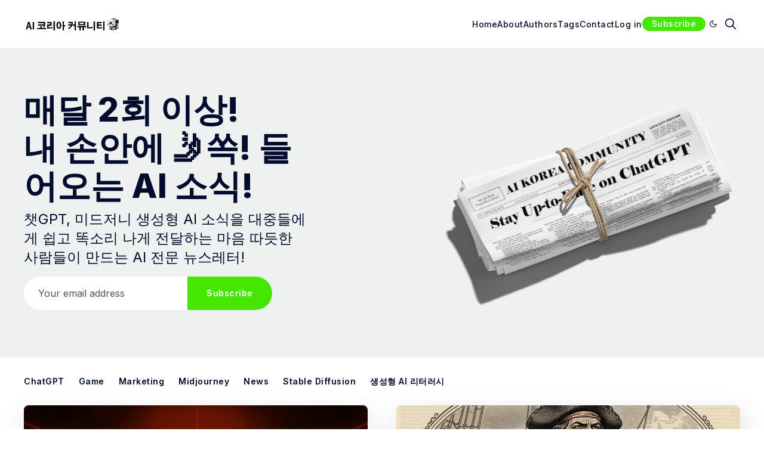

--- FILE ---
content_type: text/html; charset=utf-8
request_url: https://news.aikoreacommunity.com/
body_size: 24658
content:
<!doctype html>
<html lang='en' class=' is-darkModeAdminSetting-enabled '>
<head>
  <meta charset='utf-8'>
  <meta http-equiv='X-UA-Compatible' content='IE=edge'>

  <title>AI 코리아 커뮤니티 뉴스레터</title>
  <meta name='viewport' content='width=device-width, initial-scale=1.0'>

  
<link rel='preconnect' href='https://fonts.gstatic.com'>

<link rel='preconnect' href='https://fonts.gstatic.com' crossorigin>

<link rel='preload' as='style' href='https://fonts.googleapis.com/css2?family=Inter:wght@400;500;600;700;800;900&display=swap'>
<link rel='preload' as='style' href='https://fonts.googleapis.com/css2?family=Crimson+Text:wght@400;700&display=swap'>

<link rel='stylesheet' href='https://fonts.googleapis.com/css2?family=Inter:wght@400;500;600;700;800;900&display=swap' media='print' onload="this.media='all'">
<link rel='stylesheet' href='https://fonts.googleapis.com/css2?family=Crimson+Text:wght@400;700&display=swap' media='print' onload="this.media='all'">  <style>
@charset "UTF-8";/*! normalize.css v8.0.1 | MIT License | github.com/necolas/normalize.css */html{line-height:1.15;-webkit-text-size-adjust:100%}body{margin:0}main{display:block}h1{font-size:2em;margin:.67em 0}hr{box-sizing:content-box;height:0;overflow:visible}pre{font-family:monospace,monospace;font-size:1em}a{background-color:transparent}abbr[title]{border-bottom:none;text-decoration:underline;text-decoration:underline dotted}b,strong{font-weight:bolder}code,kbd,samp{font-family:monospace,monospace;font-size:1em}small{font-size:80%}sub,sup{font-size:75%;line-height:0;position:relative;vertical-align:baseline}sub{bottom:-.25em}sup{top:-.5em}img{border-style:none}button,input,optgroup,select,textarea{font-family:inherit;font-size:100%;line-height:1.15;margin:0}button,input{overflow:visible}button,select{text-transform:none}[type=button],[type=reset],[type=submit],button{-webkit-appearance:button}[type=button]::-moz-focus-inner,[type=reset]::-moz-focus-inner,[type=submit]::-moz-focus-inner,button::-moz-focus-inner{border-style:none;padding:0}[type=button]:-moz-focusring,[type=reset]:-moz-focusring,[type=submit]:-moz-focusring,button:-moz-focusring{outline:1px dotted ButtonText}fieldset{padding:.35em .75em .625em}legend{box-sizing:border-box;color:inherit;display:table;max-width:100%;padding:0;white-space:normal}progress{vertical-align:baseline}textarea{overflow:auto}[type=checkbox],[type=radio]{box-sizing:border-box;padding:0}[type=number]::-webkit-inner-spin-button,[type=number]::-webkit-outer-spin-button{height:auto}[type=search]{-webkit-appearance:textfield;outline-offset:-2px}[type=search]::-webkit-search-decoration{-webkit-appearance:none}::-webkit-file-upload-button{-webkit-appearance:button;font:inherit}details{display:block}summary{display:list-item}template{display:none}[hidden]{display:none}:root{--color-mode:"light";--color-brand:var(--ghost-accent-color);--color-white:#FFFFFF;--color-dark:#000C2D;--color-text:#000C2D;--color-gray:#4F525F;--color-error:#CD3D64;--color-success:#09815C;--color-border:#D2D2D7;--bg-color:var(--color-white);--bg-gray:#EEF1F0;--bg-white:var(--color-white);--bg-transparent:rgba(255, 255, 255, .7);--bg-post-card:var(--bg-white);--bg-tag-list:linear-gradient(to left, var(--bg-color), rgba(255, 255, 255, 0));--icon-sun:url('data:image/svg+xml,  <svg version="1.1" xmlns="http://www.w3.org/2000/svg" fill="currentColor" viewBox="0 0 24 24">    <path d="M18 12c0-0.811-0.161-1.587-0.455-2.295-0.304-0.735-0.75-1.395-1.303-1.948-0.552-0.552-1.213-0.998-1.948-1.303-0.707-0.293-1.483-0.454-2.294-0.454s-1.587 0.161-2.295 0.455c-0.735 0.304-1.395 0.75-1.948 1.302s-0.998 1.213-1.302 1.948c-0.294 0.708-0.455 1.484-0.455 2.295s0.161 1.587 0.455 2.295c0.304 0.735 0.75 1.395 1.303 1.948 0.552 0.552 1.213 0.998 1.948 1.303 0.707 0.293 1.483 0.454 2.294 0.454s1.587-0.161 2.295-0.455c0.735-0.304 1.395-0.75 1.948-1.303s0.998-1.213 1.303-1.948c0.293-0.707 0.454-1.483 0.454-2.294zM16 12c0 0.544-0.108 1.060-0.303 1.529-0.202 0.489-0.5 0.929-0.869 1.299s-0.81 0.667-1.299 0.869c-0.469 0.195-0.985 0.303-1.529 0.303s-1.060-0.108-1.529-0.303c-0.489-0.202-0.929-0.5-1.299-0.869s-0.667-0.81-0.869-1.299c-0.195-0.469-0.303-0.985-0.303-1.529s0.108-1.060 0.303-1.529c0.202-0.489 0.5-0.929 0.869-1.299s0.81-0.667 1.299-0.869c0.469-0.195 0.985-0.303 1.529-0.303s1.060 0.108 1.529 0.303c0.489 0.202 0.929 0.5 1.299 0.869s0.667 0.81 0.869 1.299c0.195 0.469 0.303 0.985 0.303 1.529zM11 1v2c0 0.552 0.448 1 1 1s1-0.448 1-1v-2c0-0.552-0.448-1-1-1s-1 0.448-1 1zM11 21v2c0 0.552 0.448 1 1 1s1-0.448 1-1v-2c0-0.552-0.448-1-1-1s-1 0.448-1 1zM3.513 4.927l1.42 1.42c0.391 0.391 1.024 0.391 1.414 0s0.391-1.024 0-1.414l-1.42-1.42c-0.391-0.391-1.024-0.391-1.414 0s-0.391 1.024 0 1.414zM17.653 19.067l1.42 1.42c0.391 0.391 1.024 0.391 1.414 0s0.391-1.024 0-1.414l-1.42-1.42c-0.391-0.391-1.024-0.391-1.414 0s-0.391 1.024 0 1.414zM1 13h2c0.552 0 1-0.448 1-1s-0.448-1-1-1h-2c-0.552 0-1 0.448-1 1s0.448 1 1 1zM21 13h2c0.552 0 1-0.448 1-1s-0.448-1-1-1h-2c-0.552 0-1 0.448-1 1s0.448 1 1 1zM4.927 20.487l1.42-1.42c0.391-0.391 0.391-1.024 0-1.414s-1.024-0.391-1.414 0l-1.42 1.42c-0.391 0.391-0.391 1.024 0 1.414s1.024 0.391 1.414 0zM19.067 6.347l1.42-1.42c0.391-0.391 0.391-1.024 0-1.414s-1.024-0.391-1.414 0l-1.42 1.42c-0.391 0.391-0.391 1.024 0 1.414s1.024 0.391 1.414 0z"></path>  </svg>');--icon-sun-filter:invert(0.61) sepia(0.8) saturate(5) hue-rotate(0deg) brightness(0.92);--icon-moon:url('data:image/svg+xml,  <svg version="1.1" xmlns="http://www.w3.org/2000/svg" fill="currentColor" viewBox="0 0 24 24">    <path d="M21.996 12.882c0.022-0.233-0.038-0.476-0.188-0.681-0.325-0.446-0.951-0.544-1.397-0.219-0.95 0.693-2.059 1.086-3.188 1.162-0.696 0.047-1.399-0.027-2.077-0.226-0.656-0.192-1.29-0.501-1.874-0.932-0.655-0.484-1.181-1.074-1.575-1.729-0.409-0.68-0.676-1.432-0.792-2.206s-0.082-1.571 0.11-2.342c0.184-0.741 0.514-1.46 0.999-2.115 0.142-0.191 0.216-0.435 0.191-0.691-0.053-0.55-0.542-0.952-1.092-0.898-1.117 0.109-2.186 0.399-3.172 0.843-1.005 0.452-1.925 1.065-2.723 1.808-0.883 0.82-1.618 1.801-2.159 2.901-0.523 1.064-0.863 2.238-0.978 3.485-0.125 1.347 0.024 2.658 0.402 3.878 0.392 1.266 1.031 2.431 1.863 3.433s1.86 1.843 3.033 2.461c1.13 0.595 2.392 0.982 3.739 1.106s2.659-0.025 3.878-0.403c1.266-0.392 2.431-1.031 3.433-1.863s1.843-1.86 2.461-3.033c0.595-1.13 0.982-2.392 1.106-3.739zM19.567 14.674c-0.126 0.351-0.276 0.689-0.447 1.014-0.493 0.937-1.166 1.76-1.969 2.427s-1.735 1.178-2.747 1.491c-0.973 0.302-2.021 0.421-3.102 0.321s-2.089-0.41-2.99-0.884c-0.937-0.493-1.76-1.166-2.427-1.969s-1.178-1.735-1.491-2.747c-0.302-0.973-0.421-2.021-0.321-3.102 0.092-1 0.365-1.938 0.782-2.786 0.43-0.878 1.018-1.661 1.725-2.319 0.64-0.595 1.377-1.086 2.183-1.449 0.179-0.081 0.362-0.155 0.548-0.223-0.092 0.257-0.171 0.516-0.236 0.778-0.256 1.029-0.302 2.091-0.147 3.121s0.51 2.032 1.056 2.941c0.527 0.875 1.23 1.663 2.1 2.306 0.775 0.573 1.622 0.986 2.5 1.243 0.907 0.266 1.846 0.364 2.772 0.302 0.752-0.050 1.496-0.207 2.21-0.465z"></path>  </svg>');--icon-moon-filter:invert(0.1);--color-mode-icon:var(--icon-moon);--color-mode-icon-filter:var(--icon-moon-filter)}@media (prefers-color-scheme:dark){:root.is-darkModeAdminSetting-enabled{--color-mode:"dark"}:root:not([data-user-color-scheme]).is-darkModeAdminSetting-enabled{--color-mode:"dark";--color-brand:var(--dark-mode-accent-color);--color-white:#FFFFFF;--color-dark:#010101;--color-text:#FFFFFF;--color-gray:#E5EFF5;--color-error:#CC3C64;--color-success:#1BA672;--color-border:#383B40;--bg-color:#111016;--bg-gray:#18181d;--bg-white:var(--color-white);--bg-transparent:rgba(31, 32, 35, .7);--bg-post-card:var(--bg-gray);--bg-tag-list:linear-gradient(to left, var(--bg-color), rgba(31, 32, 35, 0));--color-mode-icon:var(--icon-sun);--color-mode-icon-filter:var(--icon-sun-filter)}}[data-user-color-scheme=dark]{--color-mode:"dark";--color-brand:var(--dark-mode-accent-color);--color-white:#FFFFFF;--color-dark:#010101;--color-text:#FFFFFF;--color-gray:#E5EFF5;--color-error:#CC3C64;--color-success:#1BA672;--color-border:#383B40;--bg-color:#111016;--bg-gray:#18181d;--bg-white:var(--color-white);--bg-transparent:rgba(31, 32, 35, .7);--bg-post-card:var(--bg-gray);--bg-tag-list:linear-gradient(to left, var(--bg-color), rgba(31, 32, 35, 0));--color-mode-icon:var(--icon-sun);--color-mode-icon-filter:var(--icon-sun-filter)}code[class*=language-],pre[class*=language-]{color:#000;background:0 0;text-shadow:0 1px #fff;font-family:Consolas,Monaco,"Andale Mono","Ubuntu Mono",monospace;font-size:1em;text-align:left;white-space:pre;word-spacing:normal;word-break:normal;word-wrap:normal;line-height:1.5;-moz-tab-size:4;-o-tab-size:4;tab-size:4;-webkit-hyphens:none;-ms-hyphens:none;hyphens:none}code[class*=language-] ::-moz-selection,code[class*=language-]::-moz-selection,pre[class*=language-] ::-moz-selection,pre[class*=language-]::-moz-selection{text-shadow:none;background:#b3d4fc}code[class*=language-] ::-moz-selection,code[class*=language-]::-moz-selection,pre[class*=language-] ::-moz-selection,pre[class*=language-]::-moz-selection{text-shadow:none;background:#b3d4fc}code[class*=language-] ::selection,code[class*=language-]::selection,pre[class*=language-] ::selection,pre[class*=language-]::selection{text-shadow:none;background:#b3d4fc}@media print{code[class*=language-],pre[class*=language-]{text-shadow:none}}pre[class*=language-]{padding:1em;margin:.5em 0;overflow:auto}:not(pre)>code[class*=language-],pre[class*=language-]{background:#f5f2f0}:not(pre)>code[class*=language-]{padding:.1em;border-radius:.3em;white-space:normal}.token.cdata,.token.comment,.token.doctype,.token.prolog{color:#708090}.token.punctuation{color:#999}.token.namespace{opacity:.7}.token.boolean,.token.constant,.token.deleted,.token.number,.token.property,.token.symbol,.token.tag{color:#905}.token.attr-name,.token.builtin,.token.char,.token.inserted,.token.selector,.token.string{color:#690}.language-css .token.string,.style .token.string,.token.entity,.token.operator,.token.url{color:#9a6e3a;background:hsla(0,0%,100%,.5)}.token.atrule,.token.attr-value,.token.keyword{color:#07a}.token.class-name,.token.function{color:#dd4a68}.token.important,.token.regex,.token.variable{color:#e90}.token.bold,.token.important{font-weight:700}.token.italic{font-style:italic}.token.entity{cursor:help}.tooltipped{position:relative}.tooltipped::after{position:absolute;z-index:1000000;display:none;padding:.5em .75em;font:normal normal 11px/1.5 -apple-system,BlinkMacSystemFont,"Segoe UI",Helvetica,Arial,sans-serif,"Apple Color Emoji","Segoe UI Emoji";-webkit-font-smoothing:subpixel-antialiased;color:#fff;text-align:center;text-decoration:none;text-shadow:none;text-transform:none;letter-spacing:normal;word-wrap:break-word;white-space:pre;pointer-events:none;content:attr(aria-label);background:#1b1f23;border-radius:6px;opacity:0}.tooltipped::before{position:absolute;z-index:1000001;display:none;width:0;height:0;color:#1b1f23;pointer-events:none;content:"";border:6px solid transparent;opacity:0}@keyframes tooltip-appear{from{opacity:0}to{opacity:1}}.tooltipped:active::after,.tooltipped:active::before,.tooltipped:focus::after,.tooltipped:focus::before,.tooltipped:hover::after,.tooltipped:hover::before{display:inline-block;text-decoration:none;animation-name:tooltip-appear;animation-duration:.1s;animation-fill-mode:forwards;animation-timing-function:ease-in;animation-delay:.4s}.tooltipped-no-delay:active::after,.tooltipped-no-delay:active::before,.tooltipped-no-delay:focus::after,.tooltipped-no-delay:focus::before,.tooltipped-no-delay:hover::after,.tooltipped-no-delay:hover::before{animation-delay:0s}.tooltipped-multiline:active::after,.tooltipped-multiline:focus::after,.tooltipped-multiline:hover::after{display:table-cell}.tooltipped-s::after,.tooltipped-se::after,.tooltipped-sw::after{top:100%;right:50%;margin-top:6px}.tooltipped-s::before,.tooltipped-se::before,.tooltipped-sw::before{top:auto;right:50%;bottom:-7px;margin-right:-6px;border-bottom-color:#1b1f23}.tooltipped-se::after{right:auto;left:50%;margin-left:-16px}.tooltipped-sw::after{margin-right:-16px}.tooltipped-n::after,.tooltipped-ne::after,.tooltipped-nw::after{right:50%;bottom:100%;margin-bottom:6px}.tooltipped-n::before,.tooltipped-ne::before,.tooltipped-nw::before{top:-7px;right:50%;bottom:auto;margin-right:-6px;border-top-color:#1b1f23}.tooltipped-ne::after{right:auto;left:50%;margin-left:-16px}.tooltipped-nw::after{margin-right:-16px}.tooltipped-n::after,.tooltipped-s::after{transform:translateX(50%)}.tooltipped-w::after{right:100%;bottom:50%;margin-right:6px;transform:translateY(50%)}.tooltipped-w::before{top:50%;bottom:50%;left:-7px;margin-top:-6px;border-left-color:#1b1f23}.tooltipped-e::after{bottom:50%;left:100%;margin-left:6px;transform:translateY(50%)}.tooltipped-e::before{top:50%;right:-7px;bottom:50%;margin-top:-6px;border-right-color:#1b1f23}.tooltipped-align-right-1::after,.tooltipped-align-right-2::after{right:0;margin-right:0}.tooltipped-align-right-1::before{right:10px}.tooltipped-align-right-2::before{right:15px}.tooltipped-align-left-1::after,.tooltipped-align-left-2::after{left:0;margin-left:0}.tooltipped-align-left-1::before{left:5px}.tooltipped-align-left-2::before{left:10px}.tooltipped-multiline::after{width:-moz-max-content;width:max-content;max-width:250px;word-wrap:break-word;white-space:pre-line;border-collapse:separate}.tooltipped-multiline.tooltipped-n::after,.tooltipped-multiline.tooltipped-s::after{right:auto;left:50%;transform:translateX(-50%)}.tooltipped-multiline.tooltipped-e::after,.tooltipped-multiline.tooltipped-w::after{right:100%}@media screen and (min-width:0\0){.tooltipped-multiline::after{width:250px}}.tooltipped-sticky::after,.tooltipped-sticky::before{display:inline-block}.tooltipped-sticky.tooltipped-multiline::after{display:table-cell}@keyframes spin{100%{transform:rotate(360deg)}}.icon{position:relative;display:inline-block;width:25px;height:25px;overflow:hidden;fill:currentColor}.icon__cnt{width:100%;height:100%;background:inherit;fill:inherit;pointer-events:none;transform:translateX(0);-ms-transform:translate(.5px,-.3px)}.icon--m{width:50px;height:50px}.icon--l{width:100px;height:100px}.icon--xl{width:150px;height:150px}.icon--xxl{width:200px;height:200px}.icon__spinner{position:absolute;top:0;left:0;width:100%;height:100%}.icon--ei-spinner .icon__spinner,.icon--ei-spinner-2 .icon__spinner{animation:spin 1s steps(12) infinite}.icon--ei-spinner-3 .icon__spinner{animation:spin 1.5s linear infinite}.icon--ei-sc-facebook{fill:#3b5998}.icon--ei-sc-github{fill:#333}.icon--ei-sc-google-plus{fill:#dd4b39}.icon--ei-sc-instagram{fill:#3f729b}.icon--ei-sc-linkedin{fill:#0976b4}.icon--ei-sc-odnoklassniki{fill:#ed812b}.icon--ei-sc-skype{fill:#00aff0}.icon--ei-sc-soundcloud{fill:#f80}.icon--ei-sc-tumblr{fill:#35465c}.icon--ei-sc-twitter{fill:#55acee}.icon--ei-sc-vimeo{fill:#1ab7ea}.icon--ei-sc-vk{fill:#45668e}.icon--ei-sc-youtube{fill:#e52d27}.icon--ei-sc-pinterest{fill:#bd081c}.icon--ei-sc-telegram{fill:#08c}img[data-action=zoom]{cursor:pointer;cursor:-moz-zoom-in}.zoom-img,.zoom-img-wrap{position:relative;z-index:666;transition:all .3s}img.zoom-img{cursor:pointer;cursor:-moz-zoom-out}.zoom-overlay{z-index:420;background:#fff;position:fixed;top:0;left:0;right:0;bottom:0;pointer-events:none;filter:"alpha(opacity=0)";opacity:0;transition:opacity .3s}.zoom-overlay-open .zoom-overlay{filter:"alpha(opacity=100)";opacity:1}.zoom-overlay-open,.zoom-overlay-transitioning{cursor:default}.commento-root .commento-markdown-help tr td pre{padding:initial;background:0 0}.commento-root blockquote{border-top:0;font-weight:inherit;box-shadow:none}.commento-root .commento-markdown-help tr td{border:0}.commento-root .commento-markdown-help{border-collapse:initial}.zoom-overlay{background-color:var(--bg-color)}.icon{width:24px;height:24px}.icon--m{width:48px;height:48px}html{box-sizing:border-box}*,:after,:before{box-sizing:inherit}blockquote,body,dd,dl,fieldset,figure,h1,h2,h3,h4,h5,h6,hr,legend,ol,p,pre,ul{margin:0;padding:0}li>ol,li>ul{margin-bottom:0}table{border-collapse:collapse;border-spacing:0}.o-grid{margin:0 auto;max-width:1400px;padding:0 16px}@media (min-width:40em){.o-grid{display:flex;flex-wrap:wrap}}.o-grid .o-grid{padding:0}@media (min-width:40em){.o-grid .o-grid{margin-right:-16px;margin-left:-16px}}@media (min-width:64em){.o-grid .o-grid{margin-right:-24px;margin-left:-24px}}.o-grid--center{align-items:center}.o-grid--full{max-width:100vw}@media (min-width:40em){.o-grid__col{padding-right:16px;padding-left:16px}}@media (min-width:64em){.o-grid__col{padding-right:24px;padding-left:24px}}.o-grid__col--1-3-s{width:33.3333333333%}.o-grid__col--2-3-s{width:66.6666666667%}.o-grid__col--1-4-s{width:25%}.o-grid__col--2-4-s{width:50%}.o-grid__col--3-4-s{width:75%}.o-grid__col--4-4-s{width:100%}@media (min-width:40em){.o-grid__col--1-3-m{width:33.3333333333%}.o-grid__col--2-3-m{width:66.6666666667%}.o-grid__col--1-4-m{width:25%}.o-grid__col--2-4-m{width:50%}.o-grid__col--3-4-m{width:75%}.o-grid__col--4-4-m{width:100%}}@media (min-width:64em){.o-grid__col--1-3-l{width:33.3333333333%}.o-grid__col--2-3-l{width:66.6666666667%}.o-grid__col--1-4-l{width:25%}.o-grid__col--2-4-l{width:50%}.o-grid__col--3-4-l{width:75%}.o-grid__col--4-4-l{width:100%}}.o-grid__col--full{width:100%}.o-grid__col--center{margin:0 auto;flex-grow:initial}.o-grid__col--end{margin-left:auto}.o-grid__col--initial-grow{flex-grow:initial}.c-site-container{display:flex;min-height:100vh;flex-direction:column}.c-site-container .o-wrapper{flex:1 0 auto}.o-plain-list{margin:0;padding:0;list-style:none}body{direction:ltr;color:var(--color-text);font-size:16px;font-family:Inter,-apple-system,BlinkMacSystemFont,"Segoe UI",Helvetica,Arial,sans-serif,"Apple Color Emoji","Segoe UI Emoji","Segoe UI Symbol";line-height:1.5;background-color:var(--bg-color);margin-top:72px;-webkit-font-smoothing:antialiased;-moz-osx-font-smoothing:grayscale}a{color:inherit;text-decoration:none}dd,ol,ul{margin-left:16px}img{height:auto;display:block;max-width:100%;font-style:italic}hr{border:0;margin-bottom:32px}hr.seperator{margin-top:32px;border:.5px solid var(--bg-gray)}h1,h2,h3,h4,h5,h6{font-weight:800}h1{font-size:56px;line-height:64px}h2{font-size:48px;line-height:56px}h3{font-size:40px;line-height:48px}h4{font-size:32px;line-height:40px}h5{font-size:24px;line-height:32px}h6{font-size:20px;line-height:24px}b,strong{font-weight:700}blockquote{padding:24px 0;font-size:24px;line-height:32px;border-top:8px solid var(--color-brand);box-shadow:0 1px 0 0 var(--color-brand)}@media (min-width:64em){blockquote{font-size:32px;line-height:40px}}li code,p code{color:var(--color-code-inline);background-color:var(--bg-gray);padding:4px 8px}code,code[class*=language-]{font-size:16px;line-height:24px;text-shadow:none;color:var(--color-text)}.kg-code-card,pre,pre[class*=language-]{width:100%;overflow-x:auto}pre,pre[class*=language-]{padding:32px;margin-top:32px;margin-bottom:0;background-color:var(--bg-gray)}.kg-code-card pre{margin-top:0}.token.operator{background-color:transparent}input[type=color],input[type=date],input[type=datetime-local],input[type=datetime],input[type=email],input[type=month],input[type=number],input[type=password],input[type=search],input[type=tel],input[type=text],input[type=time],input[type=url],input[type=week],select,textarea{width:100%;display:block;padding:16px;margin-bottom:16px;border:1px solid #dfe3e9;border-radius:0;color:var(--color-text);background-color:var(--color-white);font-size:16px;line-height:24px;font-family:Inter,-apple-system,BlinkMacSystemFont,"Segoe UI",Helvetica,Arial,sans-serif,"Apple Color Emoji","Segoe UI Emoji","Segoe UI Symbol"}input[type=color]:focus,input[type=date]:focus,input[type=datetime-local]:focus,input[type=datetime]:focus,input[type=email]:focus,input[type=month]:focus,input[type=number]:focus,input[type=password]:focus,input[type=search]:focus,input[type=tel]:focus,input[type=text]:focus,input[type=time]:focus,input[type=url]:focus,input[type=week]:focus,select:focus,textarea:focus{border-color:var(--color-brand)}input[type=color]::-moz-placeholder,input[type=date]::-moz-placeholder,input[type=datetime-local]::-moz-placeholder,input[type=datetime]::-moz-placeholder,input[type=email]::-moz-placeholder,input[type=month]::-moz-placeholder,input[type=number]::-moz-placeholder,input[type=password]::-moz-placeholder,input[type=search]::-moz-placeholder,input[type=tel]::-moz-placeholder,input[type=text]::-moz-placeholder,input[type=time]::-moz-placeholder,input[type=url]::-moz-placeholder,input[type=week]::-moz-placeholder,select::-moz-placeholder,textarea::-moz-placeholder{opacity:1;color:var(--color-gray)}input[type=color]:-ms-input-placeholder,input[type=date]:-ms-input-placeholder,input[type=datetime-local]:-ms-input-placeholder,input[type=datetime]:-ms-input-placeholder,input[type=email]:-ms-input-placeholder,input[type=month]:-ms-input-placeholder,input[type=number]:-ms-input-placeholder,input[type=password]:-ms-input-placeholder,input[type=search]:-ms-input-placeholder,input[type=tel]:-ms-input-placeholder,input[type=text]:-ms-input-placeholder,input[type=time]:-ms-input-placeholder,input[type=url]:-ms-input-placeholder,input[type=week]:-ms-input-placeholder,select:-ms-input-placeholder,textarea:-ms-input-placeholder{opacity:1;color:var(--color-gray)}input[type=color]::placeholder,input[type=date]::placeholder,input[type=datetime-local]::placeholder,input[type=datetime]::placeholder,input[type=email]::placeholder,input[type=month]::placeholder,input[type=number]::placeholder,input[type=password]::placeholder,input[type=search]::placeholder,input[type=tel]::placeholder,input[type=text]::placeholder,input[type=time]::placeholder,input[type=url]::placeholder,input[type=week]::placeholder,select::placeholder,textarea::placeholder{opacity:1;color:var(--color-gray)}table{width:100%;max-width:100%;background-color:var(--bg-gray)}table caption{padding:16px;border-style:solid;border-width:.5px .5px 0 .5px;border-color:var(--color-border);background-color:var(--bg-gray)}table td,table th{text-align:left;padding:16px;white-space:nowrap;border:.5px solid var(--color-border)}table tbody+tbody{border-top:2px solid var(--color-border)}.responsive-table{display:block;width:100%;overflow-x:auto;word-break:initial}:lang(ar) *{letter-spacing:initial!important}:lang(ar) .c-nav__item{font-size:14px}:lang(ar) .icon--ei-chevron-right .icon__cnt{transform:scaleX(-1)}.c-header{padding:24px 0;background-color:var(--bg-color)}.js-header{position:fixed;top:0;right:0;left:0;z-index:100;will-change:transform;transition:transform .5s ease}.js-header--pinned{transform:translateY(0);-webkit-backdrop-filter:saturate(180%) blur(20px);backdrop-filter:saturate(180%) blur(20px);background-color:var(--bg-transparent)}@media (min-width:64em){.js-header--pinned{box-shadow:0 4px 12px rgba(0,0,0,.08)}}@-moz-document url-prefix(){.js-header--pinned{background-color:var(--bg-color)}}.js-header--unpinned{transform:translateY(-100%)}.js-header--top{box-shadow:none;-webkit-backdrop-filter:none;backdrop-filter:none;background-color:var(--bg-color)}.c-logo__link{display:block;line-height:1;font-weight:700;font-size:24px;transition:color .26s ease-in-out}.c-logo__link:active,.c-logo__link:focus,.c-logo__link:hover{color:var(--color-brand)}.c-logo__img{max-height:32px}.c-logo__dark{display:none}@media (prefers-color-scheme:dark){:root:not([data-user-color-scheme]).is-darkModeAdminSetting-enabled .c-logo__dark{display:block}:root:not([data-user-color-scheme]).is-darkModeAdminSetting-enabled .c-logo__light{display:none}}[data-user-color-scheme=dark] .c-logo__dark{display:block}[data-user-color-scheme=dark] .c-logo__light{display:none}@media (max-width:63.99em){.c-nav-wrap{display:flex;align-items:center;flex-direction:column;position:fixed;top:0;bottom:0;right:0;left:0;width:100%;height:100vh;padding-top:72px;background-color:var(--bg-gray);opacity:0;visibility:hidden;transform:scale(.96)}.c-nav-wrap.is-active{opacity:1;visibility:visible;transform:scale(1);transition:all 250ms cubic-bezier(.694,0,.335,1)}}@media (min-width:64em){.c-nav-wrap{display:block}}@media (max-width:63.99em){.c-nav{width:100%;padding-left:32px;padding-right:32px}}@media (min-width:64em){.c-nav{display:flex;align-items:center;gap:24px;justify-content:flex-end}}.c-nav__item{font-size:14px;font-weight:500;white-space:nowrap;letter-spacing:.5px}@media (max-width:63.99em){.c-nav__item{margin-bottom:16px}}.c-nav__link{display:block;transition:color .26s ease-in-out}@media (max-width:63.99em){.c-nav__link{font-size:14px;line-height:22px;font-weight:600}}.c-nav__link--current{color:var(--color-brand)}.home-template .c-nav__link--current{color:var(--color-text)}.c-nav__link:active,.c-nav__link:focus,.c-nav__link:hover{color:var(--color-brand)}.c-nav__icon{vertical-align:middle;transition:fill .26s ease-in-out}.c-nav__icon:active,.c-nav__icon:focus,.c-nav__icon:hover{fill:var(--color-brand)}.c-nav-toggle{position:absolute;top:50%;right:16px;z-index:10;height:16px;width:24px;cursor:pointer;transform:translateY(-50%)}@media (min-width:40em){.c-nav-toggle{right:32px}}@media (min-width:64em){.c-nav-toggle{display:none}}.c-nav-toggle__icon{position:absolute;left:0;height:1px;width:24px;background:var(--color-text);cursor:pointer}.c-nav-toggle__icon:after,.c-nav-toggle__icon:before{content:"";display:block;height:100%;background-color:inherit}.c-nav-toggle__icon:before{transform:translateY(16px)}.c-nav-toggle__icon:after{transform:translateY(7px)}.c-nav-toggle--close .c-nav-toggle__icon{height:2px;background-color:transparent}.c-nav-toggle--close .c-nav-toggle__icon:after,.c-nav-toggle--close .c-nav-toggle__icon:before{position:relative;visibility:visible;background:var(--color-text)}.c-nav-toggle--close .c-nav-toggle__icon:before{top:9px;transform:rotate(-45deg)}.c-nav-toggle--close .c-nav-toggle__icon:after{top:7px;transform:rotate(45deg)}.toggle-search-button{border:0;outline:0;cursor:pointer;background-color:transparent}.c-post-media__wrap{position:relative;border-radius:8px;background-color:var(--bg-gray);box-shadow:-8px 16px 24px -8px rgba(0,0,0,.08)}.c-post-media__wrap:after{content:"";display:block;height:0;width:100%;padding-bottom:56.25%}.c-post-media__image{position:absolute;top:0;left:0;width:100%;height:100%;-o-object-fit:cover;object-fit:cover;border-radius:8px}.c-post-media__caption{text-align:center;padding:16px;color:var(--color-gray);font-size:12px;line-height:16px;font-weight:600;letter-spacing:.5px}.c-post-media__caption a{color:var(--color-brand)}.c-post-media__caption a:active,.c-post-media__caption a:focus,.c-post-media__caption a:hover{text-decoration:underline}.c-post-header{margin:0 auto;max-width:800px;padding:32px 0}@media (min-width:40em){.c-post-header{padding:48px 0}}.c-post-header__title{margin-bottom:0;text-align:center;font-size:32px;line-height:40px}@media (min-width:40em){.c-post-header__title{font-size:40px;line-height:48px}}@media (min-width:64em){.c-post-header__title{font-size:48px;line-height:56px}}.c-post-header__excerpt{margin-left:auto;margin-right:auto;text-align:center;margin-top:16px;margin-bottom:0;max-width:650px;color:var(--color-gray);font-size:20px;line-height:24px}@media (min-width:64em){.c-post-header__excerpt{margin-top:24px;font-size:24px;line-height:32px}}.c-post-header__meta{display:flex;align-items:center;justify-content:center;margin-top:32px;color:var(--color-gray);font-size:12px;line-height:16px;font-weight:500;letter-spacing:.5px}@media (min-width:64em){.c-post-header__meta{margin-top:40px}}.c-post-header__author{display:flex;align-items:center;color:var(--color-gray);font-weight:600;transition:color .26s ease-in-out}.c-post-header__author:active,.c-post-header__author:focus,.c-post-header__author:hover{color:var(--color-text)}.c-post-header__author--image-wrap{width:24px;height:24px;margin-right:16px;border-radius:100%;background-color:var(--bg-gray)}.c-post-header__author--image{-o-object-fit:cover;object-fit:cover;width:24px;height:24px;border-radius:100%;color:var(--color-brand);box-shadow:0 0 0 2.5px var(--color-white),0 0 0 3.5px}.c-post-header__date{line-height:1;padding-left:16px;margin-left:16px;box-shadow:inset 1px 0 0 0 var(--color-gray)}.c-share{display:flex}.c-share__item{flex:1;text-align:center}.c-share__item:not(:last-child){border-right:8px solid var(--bg-color)}@media (min-width:40em){.c-share__item:not(:last-child){border-right-width:16px}}.c-share__link{display:block;line-height:16px;padding:4px 8px;border-radius:4px;background-color:var(--bg-gray);transition:.5s}@media (min-width:40em){.c-share__link{padding:8px 24px}}.c-share__link:active,.c-share__link:focus,.c-share__link:hover{opacity:.8}.c-share__icon{fill:var(--color-text);vertical-align:middle}.c-post{max-width:650px;margin:0 auto}.c-post>*+*{margin-top:32px}.c-content{display:flex;align-items:center;flex-direction:column;word-break:break-word}.c-content--has-shadow{-webkit-mask-image:linear-gradient(to bottom,var(--color-dark) 30%,transparent 100%);mask-image:linear-gradient(to bottom,var(--color-dark) 30%,transparent 100%)}.c-content>*{width:auto;min-width:100%}.c-content>*+*{margin-top:32px}.c-content a{color:var(--color-brand)}.c-content a:active,.c-content a:focus,.c-content a:hover{text-decoration:underline}.c-content dl,.c-content fieldset,.c-content form,.c-content ol,.c-content p,.c-content pre,.c-content ul{font-size:22px;font-family:"Crimson Text",Georgia,serif;line-height:32px}.c-content table{font-size:16px;line-height:24px;font-family:Inter,-apple-system,BlinkMacSystemFont,"Segoe UI",Helvetica,Arial,sans-serif,"Apple Color Emoji","Segoe UI Emoji","Segoe UI Symbol"}.c-content hr{display:flex;align-items:center;justify-content:center;position:relative;bottom:4px;margin-bottom:0}.c-content hr:before{content:". . .";color:var(--color-text)}.c-content h1,.c-content h2,.c-content h3,.c-content h4,.c-content h5,.c-content h6{margin-top:48px}.c-content h1:first-child,.c-content h2:first-child,.c-content h3:first-child,.c-content h4:first-child,.c-content h5:first-child,.c-content h6:first-child{margin-top:0}.c-content h1+*,.c-content h2+*,.c-content h3+*,.c-content h4+*,.c-content h5+*,.c-content h6+*{margin-top:8px}.c-content h1{font-size:40px;line-height:48px}.c-content h1+h2,.c-content h1+h3,.c-content h1+h4,.c-content h1+h5,.c-content h1+h6{margin-top:16px}.c-content h2{font-size:32px;line-height:40px}.c-content h2+h3,.c-content h2+h4,.c-content h2+h5,.c-content h2+h6{margin-top:16px}.c-content h3{font-size:24px;line-height:32px}.c-content h3+h4,.c-content h3+h5,.c-content h3+h6{margin-top:16px}.c-content h4{font-size:20px;line-height:24px}.c-content h4+h5,.c-content h4+h6{margin-top:8px}.c-content h5{font-size:16px;line-height:20px}.c-content h5+h6{margin-top:8px}.c-content dd,.c-content ol,.c-content ul{padding-left:8px;padding-right:16px}.c-content dd>*+*,.c-content ol>*+*,.c-content ul>*+*{margin-top:8px}.c-content dd:not(:root:root),.c-content ol:not(:root:root),.c-content ul:not(:root:root){-webkit-padding-start:16px}.c-content .gh-post-upgrade-cta{display:none;visibility:hidden}.kg-embed-card{display:flex;align-items:center;flex-direction:column}.kg-embed-card>*{width:100%}.kg-card figcaption{width:100%;text-align:center;padding:16px;color:var(--color-gray);font-size:12px;line-height:16px;font-weight:600;letter-spacing:.5px;background-color:var(--bg-gray)}.kg-image-card{min-width:-moz-min-content;min-width:min-content;background-color:var(--bg-gray)}.kg-image{margin:auto}@media (min-width:40em){.kg-width-full .kg-image{max-width:100vw;pointer-events:none}}.kg-width-wide{width:100%}.kg-width-wide .kg-image{width:100%}@media (min-width:64em){.kg-width-wide{width:100vw;max-width:1360px}}.twitter-tweet{margin-top:0!important;margin-bottom:0!important;overflow:hidden!important;width:100%!important}.twitter-tweet+script+figcaption{background-color:var(--bg-color)}.instagram-media{margin-bottom:0!important}.instagram-media+script+figcaption{background-color:var(--bg-color)}@media (min-width:64em){.kg-gallery-card{width:100vw;max-width:1400px}}.kg-gallery-container{display:flex;flex-direction:column}.kg-gallery-row{display:flex;flex-direction:row;justify-content:center}.kg-gallery-image img{width:100%;height:100%}.kg-gallery-row:not(:first-of-type){margin-top:16px}@media (min-width:64em){.kg-gallery-row:not(:first-of-type){margin-top:24px}}.kg-gallery-image:not(:first-of-type){margin-left:16px}@media (min-width:64em){.kg-gallery-image:not(:first-of-type){margin-left:24px}}.kg-bookmark-card{width:100%}a.kg-bookmark-container{display:flex;min-height:144px;color:var(--color-text);border:0;background-color:var(--bg-gray)}a.kg-bookmark-container:active,a.kg-bookmark-container:focus,a.kg-bookmark-container:hover{text-decoration:none}a.kg-bookmark-container:active .kg-bookmark-title,a.kg-bookmark-container:focus .kg-bookmark-title,a.kg-bookmark-container:hover .kg-bookmark-title{color:var(--color-brand)}.kg-card-hascaption a.kg-bookmark-container{border-bottom:1px solid var(--color-white)}.kg-bookmark-content{display:flex;flex-grow:1;flex-direction:column;align-items:flex-start;justify-content:flex-start;padding:24px}@media (min-width:64em){.kg-bookmark-content{padding:32px}}.kg-bookmark-title{font-size:16px;line-height:20px;font-weight:700;transition:color .26s ease-in-out}.kg-bookmark-description{color:var(--color-gray);font-size:12px;line-height:16px;font-weight:500;margin-top:8px;max-height:48px;overflow-y:hidden;display:-webkit-box;-webkit-line-clamp:2;-webkit-box-orient:vertical}.kg-bookmark-metadata{display:flex;flex-wrap:wrap;align-items:center;margin-top:8px;color:var(--color-gray);font-size:12px;line-height:16px}.kg-bookmark-publisher{overflow:hidden;text-overflow:ellipsis;white-space:nowrap;max-width:240px}.kg-bookmark-icon{width:24px;height:24px;border-radius:24px;margin-right:8px}.kg-bookmark-author:after{content:"•";margin:0 8px}.kg-bookmark-thumbnail{position:relative;min-width:33%;max-height:100%}.kg-bookmark-thumbnail img{position:absolute;top:0;left:0;width:100%;height:100%;-o-object-fit:cover;object-fit:cover}@media (max-width:39.99em){.kg-bookmark-container{flex-direction:column}.kg-bookmark-thumbnail{order:1;width:100%;min-height:160px}.kg-bookmark-content{order:2}}.kg-header-card{width:100vw}.kg-blockquote-alt{text-align:center;font-style:italic}.c-btn{display:inline-block;padding:16px 32px;color:var(--color-white);background-color:var(--color-dark);font-size:14px;line-height:16px;font-weight:600;font-family:Inter,-apple-system,BlinkMacSystemFont,"Segoe UI",Helvetica,Arial,sans-serif,"Apple Color Emoji","Segoe UI Emoji","Segoe UI Symbol";letter-spacing:.5px;text-align:center;text-transform:initial;white-space:nowrap;border:none;cursor:pointer;border-radius:32px;transition:all .26s ease-in-out}.c-btn:active,.c-btn:focus,.c-btn:hover{color:var(--color-white);background-color:var(--color-brand);text-decoration:none}.c-btn--disabled{opacity:.5;cursor:not-allowed}.c-btn--full{width:100%}.c-btn--small{font-weight:500;padding:12px 16px}.c-btn--mini{font-weight:500;padding:4px 16px}.c-btn--light{color:var(--color-text);background-color:var(--bg-gray)}.c-btn--light:active,.c-btn--light:focus,.c-btn--light:hover{color:var(--color-white);background-color:var(--color-dark)}.c-btn--action{color:var(--color-white);background-color:var(--color-brand)}.c-btn--action:active,.c-btn--action:focus,.c-btn--action:hover{color:var(--color-white);background-color:var(--color-dark)}.c-btn--loading,.c-btn.loading,.c-subscribe-form .c-btn{display:flex;align-items:center;justify-content:center}.c-btn--loading:after,.c-btn.loading:after,.c-subscribe-form .c-btn:after{margin-left:8px;content:"";display:block;height:16px;width:16px;border:2px solid var(--color-white);border-radius:100%;border-right-color:transparent;border-top-color:transparent;animation:spin .5s infinite linear}.c-color-mode-btn{height:24px;display:flex;align-items:center;border:none;font:inherit;color:inherit;cursor:pointer;background-color:transparent}.c-color-mode-btn__icon{width:14px;height:14px;background-image:var(--color-mode-icon);background-repeat:no-repeat;filter:var(--color-mode-icon-filter)}.c-post-card{position:relative;display:flex;width:100%;overflow:hidden;flex-direction:column;margin-bottom:32px;background-color:var(--bg-gray);border-radius:8px;box-shadow:4px 12px 40px 6px rgba(0,0,0,.09);transition:box-shadow 250ms ease-in-out}@media (min-width:64em){.c-post-card{margin-bottom:48px}}.c-post-card--no-image{justify-content:center;background-color:var(--bg-post-card)}.c-post-card-wrap{display:flex}.c-post-card__media{overflow:hidden;background-color:var(--bg-gray)}.c-post-card__image-wrap{display:block;position:relative;padding-top:56.25%;transition:transform .5s ease}.c-post-card__image{position:absolute;top:0;left:0;width:100%;height:100%;-o-object-fit:cover;object-fit:cover}.c-post-card__content{flex-grow:1;padding:24px;background-color:var(--bg-post-card)}@media (min-width:40em){.c-post-card__content{padding:32px}}.c-post-card__content--no-image{flex-grow:initial}.c-post-card__meta{display:flex;align-items:center;color:var(--color-gray);font-size:12px;line-height:16px;font-weight:500;letter-spacing:.5px;margin-bottom:8px}.c-post-card__author{display:flex;align-items:center;color:var(--color-gray);white-space:nowrap;transition:color .26s ease-in-out}.c-post-card__author:active,.c-post-card__author:focus,.c-post-card__author:hover{color:var(--color-text)}.c-post-card__date{padding-left:8px;margin-left:8px;line-height:1;box-shadow:inset 1px 0 0 0 var(--color-gray)}@media (min-width:64em){.c-post-card__date{padding-left:16px;margin-left:16px}}.c-post-card__visibility{margin-left:8px;color:var(--color-success);text-transform:capitalize}@media (min-width:64em){.c-post-card__visibility{margin-left:16px}}.c-post-card__visibility span{display:none}.c-post-card__visibility--members .members,.c-post-card__visibility--paid .paid,.c-post-card__visibility--public .public,.c-post-card__visibility--tiers .paid{display:block}.c-post-card__title{font-size:20px;line-height:24px;margin-bottom:0}@media (min-width:64em){.c-post-card__title{font-size:24px;line-height:32px}}.c-post-card__excerpt{font-size:16px;line-height:24px;font-weight:500;font-family:"Crimson Text",Georgia,serif;margin-top:8px;overflow-y:hidden;display:-webkit-box;-webkit-line-clamp:2;-webkit-box-orient:vertical}.c-post-card__title-link{border-bottom:1px solid transparent;transition:border-bottom 250ms ease-in-out}.c-post-card:active .c-post-card__image-wrap,.c-post-card:focus .c-post-card__image-wrap,.c-post-card:hover .c-post-card__image-wrap{transform:scale(1.01)}@supports (-ms-ime-align:auto){.c-post-card:active .c-post-card__image-wrap,.c-post-card:focus .c-post-card__image-wrap,.c-post-card:hover .c-post-card__image-wrap{transform:none}}.c-post-card:active .c-post-card__title-link,.c-post-card:focus .c-post-card__title-link,.c-post-card:hover .c-post-card__title-link{color:var(--color-text);border-bottom:1px solid var(--color-brand)}.c-pagination{margin-bottom:32px}@media (min-width:64em){.c-pagination{margin-bottom:48px}}.c-subscribe{text-align:center;padding:24px;border-radius:8px;background-color:var(--bg-gray)}.c-subscribe__icon{fill:var(--color-gray)}@media (min-width:40em){.c-subscribe{padding:40px}}@media (min-width:64em){.c-subscribe{padding:56px}}.c-subscribe .c-subscribe-form__input[type=email]{background-color:var(--bg-color)}.c-subscribe-form{display:flex;flex-wrap:wrap;flex-direction:column}.c-subscribe-form .form-group{display:flex}.c-subscribe-form__btn{flex:3;border-top-left-radius:0;border-bottom-left-radius:0}.c-subscribe-form__input[type=email]{border:0;margin:0;padding-left:24px;background-color:var(--bg-gray);border-top-left-radius:32px;border-bottom-left-radius:32px;min-width:1px}.c-subscribe-form__input[type=email]:focus{border-color:transparent}.c-subscribe-form .u-alert{display:none}.c-subscribe-form .c-btn:after{display:none}.c-subscribe-form.loading .c-btn:after{display:block}.c-subscribe-form.error .u-alert--error,.c-subscribe-form.invalid .u-alert--invalid,.c-subscribe-form.success .u-alert--success{display:block}.c-social-icons{text-align:center;display:flex;justify-content:center}@media (min-width:40em){.c-social-icons{justify-content:flex-end}}.c-social-icons li{line-height:0}.c-social-icons .icon{display:flex;align-items:center;justify-content:center;fill:var(--color-gray);transition:fill .26s ease}.c-social-icons .icon:active,.c-social-icons .icon:focus,.c-social-icons .icon:hover{fill:var(--color-brand)}.c-footer{padding:40px 0;margin-top:40px;background-color:var(--bg-gray)}@media (min-width:64em){.c-footer{padding:64px 0}}.c-footer .c-subscribe-form__input[type=email]{background-color:var(--bg-color)}.c-footer__headline{margin-bottom:16px;font-size:12px;line-height:16px;font-weight:600;text-transform:uppercase;letter-spacing:1px}.c-footer__bottom{margin-top:32px}@media (min-width:64em){.c-footer__bottom{margin-top:16px}}.c-footer__copyright{color:var(--color-gray)}.c-footer__copyright a{color:var(--color-gray);transition:color .26s ease-in-out}.c-footer__copyright a:active,.c-footer__copyright a:focus,.c-footer__copyright a:hover{color:var(--color-brand)}@media (max-width:39.99em){.c-footer__copyright{text-align:center;margin-bottom:8px}}.c-footer-list{margin-bottom:32px}.c-footer-list li{display:block;letter-spacing:0;margin-bottom:0}.c-footer-list a{display:block;padding:0;font-weight:400;font-size:12px;line-height:16px;margin-bottom:4px;padding-bottom:4px;transition:color .26s ease-in-out}.c-footer-list a:active,.c-footer-list a:focus,.c-footer-list a:hover{color:var(--color-brand)}.c-related .o-grid__col{flex-grow:initial}.c-title-bar{display:flex;align-items:baseline;justify-content:space-between;margin-bottom:24px;border-bottom:1px solid var(--bg-gray)}.c-title-bar__title{margin-bottom:0;padding-bottom:8px;font-size:12px;line-height:16px;font-weight:600;text-transform:uppercase;letter-spacing:1px;box-shadow:inset 0 -4px 0 0 var(--color-dark)}.c-title-bar__link{display:flex;align-items:center;transition:.5s}.c-title-bar__link:active,.c-title-bar__link:focus,.c-title-bar__link:hover{color:var(--color-brand)}.c-card-author{width:100%;display:flex;align-items:center;padding:24px;background-color:var(--bg-gray);border-radius:8px}@media (min-width:40em){.c-card-author{padding:32px}}.c-card-author-wrap{display:flex;margin-bottom:32px}@media (min-width:64em){.c-card-author-wrap{margin-bottom:48px}}.c-card-author__media{width:64px;height:64px;border-radius:100%;margin-right:16px;background-color:var(--bg-color)}.c-card-author__image{-o-object-fit:cover;object-fit:cover;width:64px;height:64px;min-width:64px;border-radius:100%;box-shadow:0 0 0 4px var(--bg-color)}.c-card-author__name{font-size:14px;line-height:22px;font-weight:700;margin-bottom:0;transition:.5s;letter-spacing:.5px}.c-card-author__bio{margin:0;color:var(--color-gray);font-size:12px;line-height:16px}.c-card-author:active,.c-card-author:focus,.c-card-author:hover{color:var(--color-brand)}@media (max-width:63.99em){.c-teaser-wrapper:not(:last-child){margin-bottom:32px}}.c-teaser{display:flex;align-items:center}.c-teaser:not(:last-child){margin-bottom:32px}@media (min-width:64em){.c-teaser:not(:last-child){margin-bottom:40px}}.c-teaser__media{margin-left:24px;background-color:var(--bg-gray)}.c-teaser__content{flex:1}.c-teaser__image{display:block;width:88px;height:72px;-o-object-fit:cover;object-fit:cover;background-color:var(--bg-gray);border-radius:4px;box-shadow:4px 4px 0 var(--bg-gray)}.c-teaser__title{display:inline;font-size:16px;line-height:24px;font-weight:700;border-bottom:1px solid transparent;transition:border-bottom .26s ease-in-out}.c-teaser__date{display:block;color:var(--color-gray);font-size:12px;line-height:16px;font-weight:500;letter-spacing:.5px;margin-top:8px}.c-teaser:active,.c-teaser:focus,.c-teaser:hover{color:var(--color-text)}.c-teaser:active .c-teaser__title,.c-teaser:focus .c-teaser__title,.c-teaser:hover .c-teaser__title{color:var(--color-text);border-bottom:1px solid var(--color-brand)}.c-archive{text-align:center;padding:16px 0 40px}@media (min-width:40em){.c-archive{padding:24px 0 48px}}@media (min-width:64em){.c-archive{padding:32px 0 56px}}.c-archive__title{margin-bottom:0;font-size:32px;line-height:40px}@media (min-width:40em){.c-archive__title{font-size:40px;line-height:48px}}@media (min-width:64em){.c-archive__title{font-size:48px;line-height:56px}}.c-archive__description{color:var(--color-gray);font-size:20px;line-height:24px;margin-top:8px;margin-bottom:0}@media (min-width:64em){.c-archive__description{font-size:24px;line-height:32px}}.c-archive__description:empty{display:none}.c-author{text-align:center;padding:16px 0 40px}@media (min-width:40em){.c-author{padding:24px 0 48px}}@media (min-width:64em){.c-author{padding:32px 0 56px}}.c-author__media{margin:0 auto;border-radius:100%;margin-bottom:8px;background-color:var(--bg-gray);width:88px;height:88px}.c-author__image{-o-object-fit:cover;object-fit:cover;border-radius:100%;width:88px;height:88px;box-shadow:0 0 0 4px var(--bg-gray)}.c-author__title{font-size:24px;line-height:32px;margin-bottom:0}.c-author__bio{margin-bottom:0;margin-top:8px;color:var(--color-gray);font-size:16px;line-height:24px}.c-author__links{display:flex;justify-content:center;margin-top:16px;color:var(--color-gray)}.c-author__links-item{display:flex;align-items:center;font-size:12px;text-transform:uppercase;letter-spacing:.5px}.c-author__links-item:not(:last-child){margin-right:8px}.c-author__links-icon{fill:var(--color-gray);vertical-align:bottom;transition:.5s}.c-author__links-icon:active,.c-author__links-icon:focus,.c-author__links-icon:hover{fill:var(--color-brand)}.c-tags{overflow:hidden;margin-bottom:-8px}@media (min-width:40em){.c-tags{margin-bottom:-16px}}.c-tags a{float:left;font-size:12px;line-height:16px;font-weight:600;letter-spacing:.5px;padding:8px 16px;margin-right:8px;margin-bottom:8px;background-color:var(--bg-gray);border-radius:4px}@media (min-width:40em){.c-tags a{padding:8px 24px;margin-right:16px;margin-bottom:16px;line-height:24px}}.c-tags a:active,.c-tags a:focus,.c-tags a:hover{color:var(--color-gray)}.c-tag-card{display:block;position:relative;border-radius:8px;margin-bottom:32px;background-color:var(--bg-gray)}@media (min-width:64em){.c-tag-card{margin-bottom:48px}}.c-tag-card--solid{background-color:var(--color-dark)}.c-tag-card:before{position:absolute;z-index:1;top:0;bottom:0;left:0;right:0;content:"";border-radius:8px;transition:background .5s ease;background:linear-gradient(110deg,rgba(49,54,56,.5) 0,transparent 100%)}.c-tag-card:after{display:block;content:"";width:100%;padding-bottom:75%}.c-tag-card__image{position:absolute;top:0;left:0;width:100%;height:100%;-o-object-fit:cover;object-fit:cover;border-radius:8px}.c-tag-card__title{z-index:2;position:relative;padding:24px;margin-bottom:0;font-size:16px;line-height:20px;font-weight:700;color:var(--color-white)}.c-tag-card:active:before,.c-tag-card:focus:before,.c-tag-card:hover:before{background-color:rgba(49,54,56,.1)}.c-hero{margin-bottom:32px;background-color:var(--bg-gray)}@media (min-width:40em){.c-hero{padding:32px 0}}@media (min-width:64em){.c-hero{padding:48px 0}}.c-hero__container{display:flex}@media (max-width:39.99em){.c-hero__container{flex-direction:column-reverse}}@media (min-width:40em){.c-hero__container{width:100%;display:flex;align-items:center}}.c-hero .c-subscribe-form{margin-top:16px}.c-hero .c-subscribe-form__input[type=email]{background-color:var(--bg-color)}.c-hero__content{display:flex;flex-direction:column;align-items:baseline;padding:32px 0;font-size:20px;line-height:24px}@media (min-width:64em){.c-hero__content{font-size:24px;line-height:32px;padding-right:96px}}.c-hero__content>*+*{margin-top:8px}.c-hero__content h2,.c-hero__content h3{font-size:24px;line-height:32px}@media (min-width:64em){.c-hero__content h2,.c-hero__content h3{font-size:48px;line-height:56px}}.c-hero__content p{font-size:20px;line-height:24px}@media (min-width:64em){.c-hero__content p{font-size:24px;line-height:32px}}@media (max-width:39.99em){.c-hero-image{padding-top:32px}}@media (min-width:40em){.c-hero-image{max-height:50vh;margin-left:auto}}.c-tags-list-wrap{position:relative}.c-tags-list-wrap:after{position:absolute;top:0;right:0;content:"";height:16px;width:24px;background:var(--bg-tag-list)}.c-tags-list{display:flex;align-items:baseline;padding-bottom:32px;overflow-x:scroll;-ms-overflow-style:none;scrollbar-width:none}.c-tags-list::-webkit-scrollbar{display:none}.c-tags-list:active{cursor:grabbing}.c-tags-list li{font-size:14px;line-height:16px;font-weight:600;white-space:nowrap;letter-spacing:.5px;padding-right:16px}@media (min-width:64em){.c-tags-list li{padding-right:24px}}.c-tags-list a{display:block;transition:color .26s ease-in-out}.c-tags-list a--current{color:var(--color-brand)}.home-template .c-tags-list a--current{color:var(--color-text)}.c-tags-list a:active,.c-tags-list a:focus,.c-tags-list a:hover{color:var(--color-brand)}@media (min-width:40em){.c-member-plans{display:flex;align-items:stretch;justify-content:center}.c-member-plan{flex:1 1 auto;display:flex;flex-direction:column}.c-member-plan+.c-member-plan{margin-left:32px}}@media (min-width:40em) and (min-width:64em){.c-member-plan+.c-member-plan{margin-left:48px}}.c-member-plan{padding:32px;margin-bottom:32px;border-radius:8px;background-color:var(--bg-gray)}.c-member-plan__header{position:relative;padding-bottom:32px;color:var(--color-gray);text-align:center}.c-member-plan__title{margin-bottom:24px;color:var(--color-text);font-size:20px;line-height:24px;font-weight:700;text-transform:uppercase;letter-spacing:.5px}.c-member-plan__amount{color:var(--color-text);font-size:32px;line-height:40px}.c-member-plan__content{flex:1 1 auto;display:flex;flex-direction:column;justify-content:space-between}.c-member-plan__list{margin:0;padding:0;margin-bottom:32px;list-style:none}.c-member-plan__list li{position:relative;margin:0;font-size:12px;line-height:16px;padding:0 0 16px 24px}.c-member-plan__list li:last-child{padding-bottom:0}.c-member-plan__list li:before{display:block;position:absolute;left:0;top:-4px;font-size:14px;line-height:22px;font-weight:600;color:var(--color-brand);content:"✓"}.c-post-upgrade-cta{position:relative;text-align:center;padding:24px;border-radius:8px;background-color:var(--bg-gray)}@media (min-width:40em){.c-post-upgrade-cta{padding:40px}}@media (min-width:64em){.c-post-upgrade-cta{padding:56px}}.c-post-upgrade-cta__title{font-size:24px;line-height:32px;margin-bottom:24px}.c-post-upgrade-cta .c-btn{margin-bottom:24px}.u-type-sm{font-size:14px;line-height:22px}.u-type-xs{font-size:12px;line-height:16px}.u-type-500{font-weight:500}.u-type-600{font-weight:600}.u-type-uppercase{text-transform:uppercase}.u-link{color:var(--color-brand)}.u-link:active,.u-link:focus,.u-link:hover{text-decoration:underline}.u-text-left{text-align:left}.u-text-right{text-align:right}.u-text-center{text-align:center}.u-text-justify{text-align:justify}.u-color-gray{color:var(--color-gray)}.u-color-error{color:var(--color-error)}.u-color-success{color:var(--color-success)}.u-alert{font-weight:500;font-size:12px;line-height:16px;font-family:Inter,-apple-system,BlinkMacSystemFont,"Segoe UI",Helvetica,Arial,sans-serif,"Apple Color Emoji","Segoe UI Emoji","Segoe UI Symbol"}.u-alert--success{color:var(--color-success)}.u-alert--invalid{color:var(--color-error)}.u-alert--error{color:var(--color-error)}.u-mt-8{margin-top:8px}.u-mt-16{margin-top:16px}.u-mb-16{margin-bottom:16px}.u-mb-32{margin-bottom:32px}.lazyload,.lazyloading{opacity:0}.lazyloaded{opacity:1;transition:opacity .5s ease}.u-hidden{display:none}.u-block{display:block}.u-hidden-visually{position:absolute;height:1px;width:1px;overflow:hidden;clip:rect(0 0 0 0);white-space:nowrap}
</style>
    <style>
  :root {
    --dark-mode-accent-color: #45e600;
  }
</style>    <script>
  // =====================
  // Dark Mode Toogle 🌒 ☀️ - Inspired by:
  // Thttps://hankchizljaw.com/wrote/create-a-user-controlled-dark-or-light-mode/
  // =====================

  var user_color_scheme = localStorage.getItem('user-color-scheme');

  function initial_mode_set(mode) {
    if (mode) {
      document.documentElement.setAttribute('data-user-color-scheme', mode);
    }
  }

  initial_mode_set(user_color_scheme);

  window.addEventListener('DOMContentLoaded', (event) => {
    var STORAGE_KEY = 'user-color-scheme';
    var COLOR_MODE_KEY = '--color-mode';
    var modeToggleButton = document.querySelector('.js-mode-toggle');
    var modeToggleText = document.querySelector('.js-mode-toggle-text');
    var modeToggleTitle = document.querySelector('.js-mode-toggle-title');

    var getCSSCustomProp = function getCSSCustomProp(propKey) {
      var response = getComputedStyle(document.documentElement).getPropertyValue(propKey);

      if (response.length) {
        response = response.replace(/\"/g, '').trim();
      }

      return response;
    };

    var applySetting = function applySetting(passedSetting) {
      var currentSetting = passedSetting || localStorage.getItem(STORAGE_KEY);

      if (currentSetting) {
        document.documentElement.setAttribute('data-user-color-scheme', currentSetting);
        setButtonLabelAndStatus(currentSetting);
      } else {
        setButtonLabelAndStatus(getCSSCustomProp(COLOR_MODE_KEY));
      }
    };

    var setButtonLabelAndStatus = function setButtonLabelAndStatus(currentSetting) {
      modeToggleText.innerText = "Enable ".concat(currentSetting === 'dark' ? 'light' : 'dark', " mode");
      modeToggleTitle.title = "Enable ".concat(currentSetting === 'dark' ? 'light' : 'dark', " mode");
    };

    var toggleSetting = function toggleSetting() {
      var currentSetting = localStorage.getItem(STORAGE_KEY);

      switch (currentSetting) {
        case null:
          currentSetting = getCSSCustomProp(COLOR_MODE_KEY) === 'dark' ? 'light' : 'dark';
          break;

        case 'light':
          currentSetting = 'dark';
          break;

        case 'dark':
          currentSetting = 'light';
          break;
      }

      localStorage.setItem(STORAGE_KEY, currentSetting);
      return currentSetting;
    };

    modeToggleButton.addEventListener('click', function (evt) {
      evt.preventDefault();
      applySetting(toggleSetting());
    });
    applySetting();
  });
</script>
  <script>
    var site_url                            = 'https://news.aikoreacommunity.com',
        pagination_next_page_number         = '2',
        pagination_available_pages_number   = '43',
        pagination_loading_text             = 'Loading',
        pagination_more_posts_text          = 'More Posts',
        clipboard_copied_text               = 'Link copied to clipboard';
  </script>

  <meta name="description" content="매달 2회 이상, 내 손안에 🤳쏙! 들어오는 AI 소식! 챗GPT, 미드저니 생성형 AI 소식을 대중들에게 쉽고 똑소리 나게 전달하는 마음 따듯한 사람들이 만드는 AI 전문 뉴스레터!">
    <link rel="icon" href="https://news.aikoreacommunity.com/content/images/size/w256h256/2023/04/AI-----------PNG.png" type="image/png">
    <link rel="canonical" href="https://news.aikoreacommunity.com/">
    <meta name="referrer" content="no-referrer-when-downgrade">
    <link rel="next" href="https://news.aikoreacommunity.com/page/2/">
    
    <meta property="og:site_name" content="AI 코리아 커뮤니티 뉴스레터">
    <meta property="og:type" content="website">
    <meta property="og:title" content="AI 코리아 커뮤니티 뉴스레터">
    <meta property="og:description" content="매달 2회 이상, 내 손안에 🤳쏙! 들어오는 AI 소식! 챗GPT, 미드저니 생성형 AI 소식을 대중들에게 쉽고 똑소리 나게 전달하는 마음 따듯한 사람들이 만드는 AI 전문 뉴스레터!">
    <meta property="og:url" content="https://news.aikoreacommunity.com/">
    <meta property="og:image" content="https://news.aikoreacommunity.com/content/images/size/w1200/2023/04/newsletter-aikoreacommunity-2.png">
    <meta property="article:publisher" content="https://www.facebook.com/yourPage">
    <meta name="twitter:card" content="summary_large_image">
    <meta name="twitter:title" content="AI 코리아 커뮤니티 뉴스레터">
    <meta name="twitter:description" content="매달 2회 이상, 내 손안에 🤳쏙! 들어오는 AI 소식! 챗GPT, 미드저니 생성형 AI 소식을 대중들에게 쉽고 똑소리 나게 전달하는 마음 따듯한 사람들이 만드는 AI 전문 뉴스레터!">
    <meta name="twitter:url" content="https://news.aikoreacommunity.com/">
    <meta name="twitter:image" content="https://news.aikoreacommunity.com/content/images/size/w1200/2023/04/newsletter-aikoreacommunity-1.png">
    <meta name="twitter:site" content="@ghost">
    <meta property="og:image:width" content="1200">
    <meta property="og:image:height" content="873">
    
    <script type="application/ld+json">
{
    "@context": "https://schema.org",
    "@type": "WebSite",
    "publisher": {
        "@type": "Organization",
        "name": "AI 코리아 커뮤니티 뉴스레터",
        "url": "https://news.aikoreacommunity.com/",
        "logo": {
            "@type": "ImageObject",
            "url": "https://news.aikoreacommunity.com/content/images/2023/04/AI------------------3.png"
        }
    },
    "url": "https://news.aikoreacommunity.com/",
    "name": "AI 코리아 커뮤니티 뉴스레터",
    "image": {
        "@type": "ImageObject",
        "url": "https://news.aikoreacommunity.com/content/images/size/w1200/2023/04/newsletter-aikoreacommunity-png.png",
        "width": 1200,
        "height": 873
    },
    "mainEntityOfPage": "https://news.aikoreacommunity.com/",
    "description": "매달 2회 이상, 내 손안에 🤳쏙! 들어오는 AI 소식! 챗GPT, 미드저니 생성형 AI 소식을 대중들에게 쉽고 똑소리 나게 전달하는 마음 따듯한 사람들이 만드는 AI 전문 뉴스레터!"
}
    </script>

    <meta name="generator" content="Ghost 6.12">
    <link rel="alternate" type="application/rss+xml" title="AI 코리아 커뮤니티 뉴스레터" href="https://news.aikoreacommunity.com/rss/">
    <script defer src="https://cdn.jsdelivr.net/ghost/portal@~2.56/umd/portal.min.js" data-i18n="true" data-ghost="https://news.aikoreacommunity.com/" data-key="c4bba266af3f39cb4bc74da79f" data-api="https://ai-korea-community.ghost.io/ghost/api/content/" data-locale="en" crossorigin="anonymous"></script><style id="gh-members-styles">.gh-post-upgrade-cta-content,
.gh-post-upgrade-cta {
    display: flex;
    flex-direction: column;
    align-items: center;
    font-family: -apple-system, BlinkMacSystemFont, 'Segoe UI', Roboto, Oxygen, Ubuntu, Cantarell, 'Open Sans', 'Helvetica Neue', sans-serif;
    text-align: center;
    width: 100%;
    color: #ffffff;
    font-size: 16px;
}

.gh-post-upgrade-cta-content {
    border-radius: 8px;
    padding: 40px 4vw;
}

.gh-post-upgrade-cta h2 {
    color: #ffffff;
    font-size: 28px;
    letter-spacing: -0.2px;
    margin: 0;
    padding: 0;
}

.gh-post-upgrade-cta p {
    margin: 20px 0 0;
    padding: 0;
}

.gh-post-upgrade-cta small {
    font-size: 16px;
    letter-spacing: -0.2px;
}

.gh-post-upgrade-cta a {
    color: #ffffff;
    cursor: pointer;
    font-weight: 500;
    box-shadow: none;
    text-decoration: underline;
}

.gh-post-upgrade-cta a:hover {
    color: #ffffff;
    opacity: 0.8;
    box-shadow: none;
    text-decoration: underline;
}

.gh-post-upgrade-cta a.gh-btn {
    display: block;
    background: #ffffff;
    text-decoration: none;
    margin: 28px 0 0;
    padding: 8px 18px;
    border-radius: 4px;
    font-size: 16px;
    font-weight: 600;
}

.gh-post-upgrade-cta a.gh-btn:hover {
    opacity: 0.92;
}</style>
    <script defer src="https://cdn.jsdelivr.net/ghost/sodo-search@~1.8/umd/sodo-search.min.js" data-key="c4bba266af3f39cb4bc74da79f" data-styles="https://cdn.jsdelivr.net/ghost/sodo-search@~1.8/umd/main.css" data-sodo-search="https://ai-korea-community.ghost.io/" data-locale="en" crossorigin="anonymous"></script>
    
    <link href="https://news.aikoreacommunity.com/webmentions/receive/" rel="webmention">
    <script defer src="/public/cards.min.js?v=91f1ea8ee9"></script>
    <link rel="stylesheet" type="text/css" href="/public/cards.min.css?v=91f1ea8ee9">
    <script defer src="/public/comment-counts.min.js?v=91f1ea8ee9" data-ghost-comments-counts-api="https://news.aikoreacommunity.com/members/api/comments/counts/"></script>
    <script defer src="/public/member-attribution.min.js?v=91f1ea8ee9"></script>
    <script defer src="/public/ghost-stats.min.js?v=91f1ea8ee9" data-stringify-payload="false" data-datasource="analytics_events" data-storage="localStorage" data-host="https://news.aikoreacommunity.com/.ghost/analytics/api/v1/page_hit"  tb_site_uuid="e133371d-f862-4a59-b7a9-037bf2e0322c" tb_post_uuid="undefined" tb_post_type="null" tb_member_uuid="undefined" tb_member_status="undefined"></script><style>:root {--ghost-accent-color: #45e600;}</style>
    <script async src="https://www.googletagmanager.com/gtag/js?id=G-C7P7T4TV4Y"></script>
<script>
  window.dataLayer = window.dataLayer || [];
  function gtag(){dataLayer.push(arguments);}
  gtag('js', new Date());

  gtag('config', 'G-C7P7T4TV4Y');
</script>
</head>
<body class='home-template'>

  <div class='c-site-container'>
    <header class='js-header c-header'>
  <div class='o-grid o-grid--center'>
    <div class='o-grid__col o-grid__col--3-4-s o-grid__col--3-4-m o-grid__col--1-3-l'>
      <div class='c-logo'>
    <div class='c-logo__dark'>
        <a href='https://news.aikoreacommunity.com'>
          <img class='c-logo__img' src='https://news.aikoreacommunity.com/content/images/2023/04/AI-------------------3.png' alt='AI 코리아 커뮤니티 뉴스레터' width='' height=''>
        </a>
    </div>

  <div class='c-logo__light'>
      <a href='https://news.aikoreacommunity.com'>
        <img class='c-logo__img' src='https://news.aikoreacommunity.com/content/images/2023/04/AI------------------3.png' alt='AI 코리아 커뮤니티 뉴스레터' width='' height=''>
      </a>
  </div>
</div>    </div>

    <div class='o-grid__col o-grid__col--4-4-s o-grid__col--2-3-l'>
      <nav class='c-nav-wrap' aria-label='Main menu'>
        <ul class='c-nav o-plain-list'>
            <li class='c-nav__item'>
    <a href='https://news.aikoreacommunity.com/' class='c-nav__link  c-nav__link--current '>Home</a>
  </li>
  <li class='c-nav__item'>
    <a href='https://news.aikoreacommunity.com/about/' class='c-nav__link '>About</a>
  </li>
  <li class='c-nav__item'>
    <a href='https://news.aikoreacommunity.com/authors/' class='c-nav__link '>Authors</a>
  </li>
  <li class='c-nav__item'>
    <a href='https://news.aikoreacommunity.com/Tags/' class='c-nav__link '>Tags</a>
  </li>
  <li class='c-nav__item'>
    <a href='https://news.aikoreacommunity.com/contact/' class='c-nav__link '>Contact</a>
  </li>


              <li class='c-nav__item is-membership'><a href='#/portal/signin' class='c-nav__link'>Log in</a></li>
              <li class='c-nav__item is-membership'><a href='#/portal/signup' class='c-btn c-btn--mini c-btn--action'>Subscribe</a></li>

            <li class='c-nav__item'>
              <button class='c-nav__link c-color-mode-btn js-mode-toggle js-mode-toggle-title' title='Enable dark mode'>
                <span class='u-hidden-visually js-mode-toggle-text'>Enable dark mode</span>
                <span class='c-color-mode-btn__icon' aria-hidden='true'></span>
              </button>
            </li>

            <li class='c-nav__item'><button class="gh-search-icon" aria-label="search" data-ghost-search style="display: inline-flex; justify-content: center; align-items: center; width: 32px; height: 32px; padding: 0; border: 0; color: inherit; background-color: transparent; cursor: pointer; outline: none;"><svg width="20" height="20" fill="none" viewBox="0 0 24 24"><path d="M14.949 14.949a1 1 0 0 1 1.414 0l6.344 6.344a1 1 0 0 1-1.414 1.414l-6.344-6.344a1 1 0 0 1 0-1.414Z" fill="currentColor"/><path d="M10 3a7 7 0 1 0 0 14 7 7 0 0 0 0-14Zm-9 7a9 9 0 1 1 18 0 9 9 0 0 1-18 0Z" fill="currentColor"/></svg></button></li>
        </ul>
      </nav>
      <div class='js-nav-toggle c-nav-toggle'>
        <span class='c-nav-toggle__icon'></span>
      </div>
    </div>
  </div>
</header>
    
<main class='o-wrapper'>
  <div class='c-hero'>
  <div class='o-grid c-hero__container'>
    <div class='o-grid__col o-grid__col--initial-grow o-grid__col--4-4-s o-grid__col--2-4-m'>
      <div class='c-hero__content'>
        <h1>매달 2회 이상! <br>내 손안에 🤳쏙! 들어오는 AI 소식! </h1><p>챗GPT, 미드저니 생성형 AI 소식을 대중들에게 쉽고 똑소리 나게 전달하는 마음 따듯한 사람들이 만드는 AI 전문 뉴스레터!</p>

              <form data-members-form='signup' class='c-subscribe-form'>
  <div class='form-group'>
    <label for='subscribe-email-hero' class='u-hidden-visually'>Your email address</label>
    <input type='email' name='email' class='c-subscribe-form__input' id='subscribe-email-hero' placeholder='Your email address' data-members-email>
    <button type='submit' value='Subscribe' class='c-btn c-btn--action c-subscribe-form__btn'>Subscribe</button>
  </div>

  <div class='u-alert u-alert--success u-mt-16'>Please check your inbox and click the link to confirm your subscription.</div>
  <div class='u-alert u-alert--invalid u-mt-16'>Please enter a valid email address!</div>
  <div class='u-alert u-alert--error u-mt-16'>An error occurred, please try again later.</div>
</form>      </div>
    </div>

      <div class='o-grid__col o-grid__col--4-4-s o-grid__col--2-4-m'>
        <img class='c-hero-image lazyload' data-src="/content/images/size/w1272/2023/04/newsletter-aikoreacommunity-png.png" alt="AI 코리아 커뮤니티 뉴스레터">
      </div>
  </div>
</div>
  <div class='o-grid'>
    <div class='o-grid__col o-grid__col--full'>
    <nav class='c-tags-list-wrap' aria-label='Tags menu'>
      <ul class='c-tags-list o-plain-list dragscroll'>
          <li><a href='/tag/chatgpt/'>ChatGPT</a></li>
          <li><a href='/tag/game/'>Game</a></li>
          <li><a href='/tag/marketing/'>Marketing</a></li>
          <li><a href='/tag/midjourney/'>Midjourney</a></li>
          <li><a href='/tag/news/'>News</a></li>
          <li><a href='/tag/stable-diffusion/'>Stable Diffusion</a></li>
          <li><a href='/tag/generative-ai-literacy/'>생성형 AI 리터러시</a></li>
      </ul>
    </nav>
</div>  </div>

  <div class='o-grid js-grid'>
      <div class='js-grid__col o-grid__col o-grid__col--initial-grow o-grid__col--4-4-s o-grid__col--2-4-m o-grid__col--2-4-l js-post-card-wrap c-post-card-wrap post tag-news'>
  <div class='c-post-card     c-post-card--with-image  '>
      <div class='c-post-card__media'>
        <a href='/how-ai-democratizes-creation-turning-imagination-into-value/' class='c-post-card__image-wrap' aria-hidden='true' tabindex='-1'>
          <img
            alt="AI 시대의 부의 이동: 상상을 현실의 가치로 바꾸는 10가지 통찰"
            class='c-post-card__image lazyload'
            data-srcset='
              /content/images/size/w320/2026/01/gemini-1.png 320w,
              /content/images/size/w636/2026/01/gemini-1.png 636w,
              /content/images/size/w1272/2026/01/gemini-1.png 1272w'
            sizes='(min-width: 1480px) 636px, (min-width: 640px) 44.39vw, calc(100vw - 32px)'
            data-src='/content/images/size/w1272/2026/01/gemini-1.png'
          >
        </a>
      </div>

    <div class='c-post-card__content '>
      <div class='c-post-card__meta'>
          <a href='/author/bopyo-park/' class='c-post-card__author'>Bopyo Park</a>

        <time class='c-post-card__date' datetime='2026-01-12'>12 Jan 2026</time>

        <div class='c-post-card__visibility c-post-card__visibility--public'>
          <span class='paid'>Paid</span>
          <span class='members'>Members</span>
          <span class='public'>Public</span>
        </div>
      </div>

      <h2 class='c-post-card__title'>
        <a href='/how-ai-democratizes-creation-turning-imagination-into-value/' class='c-post-card__title-link'>
          AI 시대의 부의 이동: 상상을 현실의 가치로 바꾸는 10가지 통찰
        </a>
      </h2>

      <p class='c-post-card__excerpt'>에코 멤버님들,

평안한 한 주 보내고 계신가요? 매일같이 쏟아지는 AI 기술의 홍수 속에서, 우리는 종종 경이로움과 동시에 막연한 불안감을 마주하게 됩니다. 기술의 발전 속도가 너무 빨라 도태될지 모른다는 두려움이죠. 하지만 오늘 저는 그 두려움을 넘어, 기술이 우리 개인에게 선사하는 전례 없는 ‘기회의 창’에 대해 깊이 있는 이야기를 나눠보고자 합니다.</p>
    </div>
  </div>
</div>  <div class='js-grid__col o-grid__col o-grid__col--initial-grow o-grid__col--4-4-s o-grid__col--2-4-m o-grid__col--2-4-l js-post-card-wrap c-post-card-wrap post'>
  <div class='c-post-card     c-post-card--with-image  '>
      <div class='c-post-card__media'>
        <a href='/aye-aye-sir/' class='c-post-card__image-wrap' aria-hidden='true' tabindex='-1'>
          <img
            alt="Aye Aye Sir"
            class='c-post-card__image lazyload'
            data-srcset='
              /content/images/size/w320/2026/01/Whisk_efb038ce26a8043bbe04751e90becba1dr.jpeg 320w,
              /content/images/size/w636/2026/01/Whisk_efb038ce26a8043bbe04751e90becba1dr.jpeg 636w,
              /content/images/size/w1272/2026/01/Whisk_efb038ce26a8043bbe04751e90becba1dr.jpeg 1272w'
            sizes='(min-width: 1480px) 636px, (min-width: 640px) 44.39vw, calc(100vw - 32px)'
            data-src='/content/images/size/w1272/2026/01/Whisk_efb038ce26a8043bbe04751e90becba1dr.jpeg'
          >
        </a>
      </div>

    <div class='c-post-card__content '>
      <div class='c-post-card__meta'>
          <a href='/author/cinnamomo/' class='c-post-card__author'>Cinnamomo di Moscata</a>

        <time class='c-post-card__date' datetime='2026-01-11'>11 Jan 2026</time>

        <div class='c-post-card__visibility c-post-card__visibility--public'>
          <span class='paid'>Paid</span>
          <span class='members'>Members</span>
          <span class='public'>Public</span>
        </div>
      </div>

      <h2 class='c-post-card__title'>
        <a href='/aye-aye-sir/' class='c-post-card__title-link'>
          Aye Aye Sir
        </a>
      </h2>

      <p class='c-post-card__excerpt'>&#39;취업 보증수표&#39;는 없다?!

미국 필라델피아(Philadelphia)에서 열린 &#39;2026 전미경제학회(AEA)&#39; 연차총회 현장은 그야말로 충격과 공포가 뒤섞인, 냉혹한 현실을 확인하는 자리였어요. 그동안 우리는 AI이 인간의 지루한 업무를 덜어주고 생산성을 높여줄 것이라는 막연한 &#39;보조자&#39;로서의 환상을 품고 있었잖아요?

하지만 이번 학회에 모인 전 세계</p>
    </div>
  </div>
</div>  <div class='js-grid__col o-grid__col o-grid__col--initial-grow o-grid__col--4-4-s o-grid__col--2-4-m o-grid__col--2-4-l js-post-card-wrap c-post-card-wrap post'>
  <div class='c-post-card     c-post-card--with-image  '>
      <div class='c-post-card__media'>
        <a href='/saehae/' class='c-post-card__image-wrap' aria-hidden='true' tabindex='-1'>
          <img
            alt="26년 새해 스페셜!"
            class='c-post-card__image lazyload'
            data-srcset='
              /content/images/size/w320/2026/01/Whisk_9b07245b30ef25cbe944755b0f6f120ddr.jpeg 320w,
              /content/images/size/w636/2026/01/Whisk_9b07245b30ef25cbe944755b0f6f120ddr.jpeg 636w,
              /content/images/size/w1272/2026/01/Whisk_9b07245b30ef25cbe944755b0f6f120ddr.jpeg 1272w'
            sizes='(min-width: 1480px) 636px, (min-width: 640px) 44.39vw, calc(100vw - 32px)'
            data-src='/content/images/size/w1272/2026/01/Whisk_9b07245b30ef25cbe944755b0f6f120ddr.jpeg'
          >
        </a>
      </div>

    <div class='c-post-card__content '>
      <div class='c-post-card__meta'>
          <a href='/author/cinnamomo/' class='c-post-card__author'>Cinnamomo di Moscata</a>

        <time class='c-post-card__date' datetime='2026-01-04'>04 Jan 2026</time>

        <div class='c-post-card__visibility c-post-card__visibility--public'>
          <span class='paid'>Paid</span>
          <span class='members'>Members</span>
          <span class='public'>Public</span>
        </div>
      </div>

      <h2 class='c-post-card__title'>
        <a href='/saehae/' class='c-post-card__title-link'>
          26년 새해 스페셜!
        </a>
      </h2>

      <p class='c-post-card__excerpt'>인공태양의 불꽃!

인류가 오랫동안 꿈꿔온 &#39;무한 청정 에너지&#39;의 실현, 바로 핵융합(Nuclear Fusion) 발전은 흔히 &#39;병 속에 태양을 담는 일&#39;에 비유되곤 해요. 태양이 타오르는 원리를 지구 상에서 재현하기 위해서는 무려 1억 도가 넘는 초고온의 플라즈마(Plasma)를 특정한 공간 안에 가둬두어야 하기 때문이죠.

하지만</p>
    </div>
  </div>
</div>  <div class='js-grid__col o-grid__col o-grid__col--initial-grow o-grid__col--4-4-s o-grid__col--2-4-m o-grid__col--2-4-l js-post-card-wrap c-post-card-wrap post'>
  <div class='c-post-card     c-post-card--with-image  '>
      <div class='c-post-card__media'>
        <a href='/aiwa-hamgge-haessdeon-2025nyeoneul-mamurihamyeo/' class='c-post-card__image-wrap' aria-hidden='true' tabindex='-1'>
          <img
            alt="AI와 함께 했던 2025년을 마무리하며..."
            class='c-post-card__image lazyload'
            data-srcset='
              /content/images/size/w320/2026/01/2026-1.jpg 320w,
              /content/images/size/w636/2026/01/2026-1.jpg 636w,
              /content/images/size/w1272/2026/01/2026-1.jpg 1272w'
            sizes='(min-width: 1480px) 636px, (min-width: 640px) 44.39vw, calc(100vw - 32px)'
            data-src='/content/images/size/w1272/2026/01/2026-1.jpg'
          >
        </a>
      </div>

    <div class='c-post-card__content '>
      <div class='c-post-card__meta'>
          <a href='/author/bopyo-park/' class='c-post-card__author'>Bopyo Park</a>

        <time class='c-post-card__date' datetime='2025-12-31'>31 Dec 2025</time>

        <div class='c-post-card__visibility c-post-card__visibility--public'>
          <span class='paid'>Paid</span>
          <span class='members'>Members</span>
          <span class='public'>Public</span>
        </div>
      </div>

      <h2 class='c-post-card__title'>
        <a href='/aiwa-hamgge-haessdeon-2025nyeoneul-mamurihamyeo/' class='c-post-card__title-link'>
          AI와 함께 했던 2025년을 마무리하며...
        </a>
      </h2>

      <p class='c-post-card__excerpt'>안녕하세요, 보표입니다.

이 글을 쓰는 지금, 뉴욕은 2025년 12월 31일 밤입니다.
연말이 되면 늘 그랬듯, 제 머릿속에는 한 해 동안 쌓인 정보와 감정이 한꺼번에 떠오릅니다. 그런데 올해는 조금 다릅니다.

2025년은 “AI를 안다/모른다”의 해가 아니라,
AI를 어떤 태도로 다루는지가 실력과 성과를 갈라놓는 해였다고 저는 생각합니다.

AI 코리아 커뮤니티 구독자</p>
    </div>
  </div>
</div>  <div class='js-grid__col o-grid__col o-grid__col--initial-grow o-grid__col--4-4-s o-grid__col--2-4-m o-grid__col--2-4-l js-post-card-wrap c-post-card-wrap post'>
  <div class='c-post-card     c-post-card--with-image  '>
      <div class='c-post-card__media'>
        <a href='/2026nyeonyi-munteogeseo/' class='c-post-card__image-wrap' aria-hidden='true' tabindex='-1'>
          <img
            alt="2026년의 문턱에서!"
            class='c-post-card__image lazyload'
            data-srcset='
              /content/images/size/w320/2025/12/Whisk_d51ba79c82c75c2b7aa451de22879335dr.jpeg 320w,
              /content/images/size/w636/2025/12/Whisk_d51ba79c82c75c2b7aa451de22879335dr.jpeg 636w,
              /content/images/size/w1272/2025/12/Whisk_d51ba79c82c75c2b7aa451de22879335dr.jpeg 1272w'
            sizes='(min-width: 1480px) 636px, (min-width: 640px) 44.39vw, calc(100vw - 32px)'
            data-src='/content/images/size/w1272/2025/12/Whisk_d51ba79c82c75c2b7aa451de22879335dr.jpeg'
          >
        </a>
      </div>

    <div class='c-post-card__content '>
      <div class='c-post-card__meta'>
          <a href='/author/cinnamomo/' class='c-post-card__author'>Cinnamomo di Moscata</a>

        <time class='c-post-card__date' datetime='2025-12-28'>28 Dec 2025</time>

        <div class='c-post-card__visibility c-post-card__visibility--public'>
          <span class='paid'>Paid</span>
          <span class='members'>Members</span>
          <span class='public'>Public</span>
        </div>
      </div>

      <h2 class='c-post-card__title'>
        <a href='/2026nyeonyi-munteogeseo/' class='c-post-card__title-link'>
          2026년의 문턱에서!
        </a>
      </h2>

      <p class='c-post-card__excerpt'>증기기관을 부수던 사람들

게임 업계가 또다시 뜨거운 논쟁의 중심에 섰어요. 발단은 GOTY 수상작 &#39;발더스 게이트 3(Baldur’s Gate 3)&#39;로 우리에게 잘 알려진 라리안 스튜디오(Larian Studios)의 CEO 스벤 빈케(Swen Vincke)의 발언이었죠. 그가 개발 과정에서의 AI 활용 가능성을 언급하자마자, 팬들과 업계 일각에서는 &#39;배신&</p>
    </div>
  </div>
</div>  <div class='js-grid__col o-grid__col o-grid__col--initial-grow o-grid__col--4-4-s o-grid__col--2-4-m o-grid__col--2-4-l js-post-card-wrap c-post-card-wrap post'>
  <div class='c-post-card     c-post-card--with-image  '>
      <div class='c-post-card__media'>
        <a href='/2026-ai-teurendeu-ripoteu-gateuneowa-gugeuli-jeonmanghaneun-ai-eijeonteu-sidaeyi-dorae/' class='c-post-card__image-wrap' aria-hidden='true' tabindex='-1'>
          <img
            alt="2026 AI 트렌드 리포트 - 가트너와 구글이 전망하는 AI 에이전트 시대의 도래"
            class='c-post-card__image lazyload'
            data-srcset='
              /content/images/size/w320/2025/12/Gemini_Generated_Image_d1h98cd1h98cd1h9.png 320w,
              /content/images/size/w636/2025/12/Gemini_Generated_Image_d1h98cd1h98cd1h9.png 636w,
              /content/images/size/w1272/2025/12/Gemini_Generated_Image_d1h98cd1h98cd1h9.png 1272w'
            sizes='(min-width: 1480px) 636px, (min-width: 640px) 44.39vw, calc(100vw - 32px)'
            data-src='/content/images/size/w1272/2025/12/Gemini_Generated_Image_d1h98cd1h98cd1h9.png'
          >
        </a>
      </div>

    <div class='c-post-card__content '>
      <div class='c-post-card__meta'>
          <a href='/author/soloailab_sai/' class='c-post-card__author'>Sai</a>

        <time class='c-post-card__date' datetime='2025-12-25'>25 Dec 2025</time>

        <div class='c-post-card__visibility c-post-card__visibility--public'>
          <span class='paid'>Paid</span>
          <span class='members'>Members</span>
          <span class='public'>Public</span>
        </div>
      </div>

      <h2 class='c-post-card__title'>
        <a href='/2026-ai-teurendeu-ripoteu-gateuneowa-gugeuli-jeonmanghaneun-ai-eijeonteu-sidaeyi-dorae/' class='c-post-card__title-link'>
          2026 AI 트렌드 리포트 - 가트너와 구글이 전망하는 AI 에이전트 시대의 도래
        </a>
      </h2>

      <p class='c-post-card__excerpt'>안녕하세요 AI코리아 뉴스레터 구독자 여러분 Sai 김진환입니다. 

2026년은 AI가 실험 단계를 넘어 비즈니스 전략의 핵심으로 자리잡는 결정적 전환점이 될 것입니다. 글로벌 IT 리서치 기업 가트너(Gartner)는 2025년 10월 &#39;2026년 전략 기술 트렌드&#39;를 발표하며, 향후 5년간 기업 IT 전략을 좌우할 10대 기술을 제시했습니다. 거의 같은 시기, 구글</p>
    </div>
  </div>
</div>  <div class='js-grid__col o-grid__col o-grid__col--initial-grow o-grid__col--4-4-s o-grid__col--2-4-m o-grid__col--2-4-l js-post-card-wrap c-post-card-wrap post'>
  <div class='c-post-card     c-post-card--with-image  '>
      <div class='c-post-card__media'>
        <a href='/dongjjoge-ddeuneun-haeceoreom/' class='c-post-card__image-wrap' aria-hidden='true' tabindex='-1'>
          <img
            alt="동쪽에 뜨는 해처럼"
            class='c-post-card__image lazyload'
            data-srcset='
              /content/images/size/w320/2025/12/Whisk_1c0de5074cf1b8f9f0d40f436683fa02dr.jpeg 320w,
              /content/images/size/w636/2025/12/Whisk_1c0de5074cf1b8f9f0d40f436683fa02dr.jpeg 636w,
              /content/images/size/w1272/2025/12/Whisk_1c0de5074cf1b8f9f0d40f436683fa02dr.jpeg 1272w'
            sizes='(min-width: 1480px) 636px, (min-width: 640px) 44.39vw, calc(100vw - 32px)'
            data-src='/content/images/size/w1272/2025/12/Whisk_1c0de5074cf1b8f9f0d40f436683fa02dr.jpeg'
          >
        </a>
      </div>

    <div class='c-post-card__content '>
      <div class='c-post-card__meta'>
          <a href='/author/cinnamomo/' class='c-post-card__author'>Cinnamomo di Moscata</a>

        <time class='c-post-card__date' datetime='2025-12-21'>21 Dec 2025</time>

        <div class='c-post-card__visibility c-post-card__visibility--public'>
          <span class='paid'>Paid</span>
          <span class='members'>Members</span>
          <span class='public'>Public</span>
        </div>
      </div>

      <h2 class='c-post-card__title'>
        <a href='/dongjjoge-ddeuneun-haeceoreom/' class='c-post-card__title-link'>
          동쪽에 뜨는 해처럼
        </a>
      </h2>

      <p class='c-post-card__excerpt'>정답이 없는 세상!

AI 업계를 뜨겁게 달구고 있는 화두는 단연 &#39;추론(Reasoning)&#39;이에요. 딥시크(DeepSeek)나 OpenAI의 o1 같은 최신 모델들이 등장하면서, 복잡한 수학 문제나 난해한 프로그래밍 코드를 단계적으로 풀어나가는 능력을 보여주며 세상을 놀라게 했거든요. 하지만 이들의 화려한 성공 뒤에는 우리가 간과하기 쉬운 중요한 전제 조건 하나가 붙어</p>
    </div>
  </div>
</div>  <div class='js-grid__col o-grid__col o-grid__col--initial-grow o-grid__col--4-4-s o-grid__col--2-4-m o-grid__col--2-4-l js-post-card-wrap c-post-card-wrap post tag-news'>
  <div class='c-post-card     c-post-card--with-image  '>
      <div class='c-post-card__media'>
        <a href='/syupeokareul-tago-mateue-gasinayo-saem-alteumani-malhaneun-neungryeogyi-ingyeowa-uriyi-caggag/' class='c-post-card__image-wrap' aria-hidden='true' tabindex='-1'>
          <img
            alt="슈퍼카를 타고 마트에 가시나요? 샘 알트만이 말하는 &#x27;능력의 잉여&#x27;와 우리의 착각"
            class='c-post-card__image lazyload'
            data-srcset='
              /content/images/size/w320/2025/12/-------------3.png 320w,
              /content/images/size/w636/2025/12/-------------3.png 636w,
              /content/images/size/w1272/2025/12/-------------3.png 1272w'
            sizes='(min-width: 1480px) 636px, (min-width: 640px) 44.39vw, calc(100vw - 32px)'
            data-src='/content/images/size/w1272/2025/12/-------------3.png'
          >
        </a>
      </div>

    <div class='c-post-card__content '>
      <div class='c-post-card__meta'>
          <a href='/author/bopyo-park/' class='c-post-card__author'>Bopyo Park</a>

        <time class='c-post-card__date' datetime='2025-12-18'>18 Dec 2025</time>

        <div class='c-post-card__visibility c-post-card__visibility--public'>
          <span class='paid'>Paid</span>
          <span class='members'>Members</span>
          <span class='public'>Public</span>
        </div>
      </div>

      <h2 class='c-post-card__title'>
        <a href='/syupeokareul-tago-mateue-gasinayo-saem-alteumani-malhaneun-neungryeogyi-ingyeowa-uriyi-caggag/' class='c-post-card__title-link'>
          슈퍼카를 타고 마트에 가시나요? 샘 알트만이 말하는 &#x27;능력의 잉여&#x27;와 우리의 착각
        </a>
      </h2>

      <p class='c-post-card__excerpt'>에코 멤버님들,

잘 지내고 계신가요? 오늘도 쉴 새 없이 쏟아지는 기술의 파도 속에서, 우리가 놓치지 말아야 할 본질적인 이야기를 들고 왔습니다.

최근 OpenAI의 CEO 샘 알트만이 ‘Big Technology Podcast’와 가진 인터뷰 내용을 접했습니다. (인터뷰 시점이 다소 미래인 2025년 말~2026년 초를 가정하고 진행된 듯한 매우 흥미로운 내용이었습니다.) GPT-5.2가</p>
    </div>
  </div>
</div>  <div class='js-grid__col o-grid__col o-grid__col--initial-grow o-grid__col--4-4-s o-grid__col--2-4-m o-grid__col--2-4-l js-post-card-wrap c-post-card-wrap post tag-news'>
  <div class='c-post-card     c-post-card--with-image  '>
      <div class='c-post-card__media'>
        <a href='/microsoft-ai-ceo-mustafa-suleyman-modern-turing-test-agents/' class='c-post-card__image-wrap' aria-hidden='true' tabindex='-1'>
          <img
            alt="1억을 13억으로 만드는 AI가 온다: MS CEO가 말하는 미래"
            class='c-post-card__image lazyload'
            data-srcset='
              /content/images/size/w320/2025/12/-------------1.png 320w,
              /content/images/size/w636/2025/12/-------------1.png 636w,
              /content/images/size/w1272/2025/12/-------------1.png 1272w'
            sizes='(min-width: 1480px) 636px, (min-width: 640px) 44.39vw, calc(100vw - 32px)'
            data-src='/content/images/size/w1272/2025/12/-------------1.png'
          >
        </a>
      </div>

    <div class='c-post-card__content '>
      <div class='c-post-card__meta'>
          <a href='/author/bopyo-park/' class='c-post-card__author'>Bopyo Park</a>

        <time class='c-post-card__date' datetime='2025-12-17'>17 Dec 2025</time>

        <div class='c-post-card__visibility c-post-card__visibility--public'>
          <span class='paid'>Paid</span>
          <span class='members'>Members</span>
          <span class='public'>Public</span>
        </div>
      </div>

      <h2 class='c-post-card__title'>
        <a href='/microsoft-ai-ceo-mustafa-suleyman-modern-turing-test-agents/' class='c-post-card__title-link'>
          1억을 13억으로 만드는 AI가 온다: MS CEO가 말하는 미래
        </a>
      </h2>

      <p class='c-post-card__excerpt'>에코 멤버님들,

평안한 한 주 보내고 계신가요? 오늘은 에코 멤버님들과 AI의 현재 위치, 그리고 앞으로 다가올 미래의 &#39;구체적인 형상&#39;에 대해 깊은 이야기를 나눠보고자 합니다.

최근 피터 디아만디스(Peter Diamandis)의 &#39;Moonshots&#39; 팟캐스트에 아주 중요한 인물이 등장했습니다. 바로 딥마인드(DeepMind)와 인플렉션 AI(Inflection AI)의</p>
    </div>
  </div>
</div>  <div class='js-grid__col o-grid__col o-grid__col--initial-grow o-grid__col--4-4-s o-grid__col--2-4-m o-grid__col--2-4-l js-post-card-wrap c-post-card-wrap post'>
  <div class='c-post-card     c-post-card--with-image  '>
      <div class='c-post-card__media'>
        <a href='/seonmul-jeonjaeng/' class='c-post-card__image-wrap' aria-hidden='true' tabindex='-1'>
          <img
            alt="선물 전쟁!"
            class='c-post-card__image lazyload'
            data-srcset='
              /content/images/size/w320/2025/12/Whisk_44b7f9d2225ab71a79342b35a29f1e95dr.jpeg 320w,
              /content/images/size/w636/2025/12/Whisk_44b7f9d2225ab71a79342b35a29f1e95dr.jpeg 636w,
              /content/images/size/w1272/2025/12/Whisk_44b7f9d2225ab71a79342b35a29f1e95dr.jpeg 1272w'
            sizes='(min-width: 1480px) 636px, (min-width: 640px) 44.39vw, calc(100vw - 32px)'
            data-src='/content/images/size/w1272/2025/12/Whisk_44b7f9d2225ab71a79342b35a29f1e95dr.jpeg'
          >
        </a>
      </div>

    <div class='c-post-card__content '>
      <div class='c-post-card__meta'>
          <a href='/author/cinnamomo/' class='c-post-card__author'>Cinnamomo di Moscata</a>

        <time class='c-post-card__date' datetime='2025-12-14'>14 Dec 2025</time>

        <div class='c-post-card__visibility c-post-card__visibility--public'>
          <span class='paid'>Paid</span>
          <span class='members'>Members</span>
          <span class='public'>Public</span>
        </div>
      </div>

      <h2 class='c-post-card__title'>
        <a href='/seonmul-jeonjaeng/' class='c-post-card__title-link'>
          선물 전쟁!
        </a>
      </h2>

      <p class='c-post-card__excerpt'>펜타곤의 AGI 대비!

2025년 12월 8일, 미국 의회에서 전해진 소식은 군사 기술의 역사책에서 아주 중요한 페이지로 기록될 것 같아요. 바로 2026 회계연도 국방수권법(NDAA) 조정안이 공개되었는데, 이 법안 속에 숨겨진 의미심장한 조항 하나가 전 세계의 이목을 집중시키고 있거든요.

그 핵심은 미 국방부(Pentagon) 내에 &#39;AI 미래 운영 위원회(Artificial</p>
    </div>
  </div>
</div>  <div class='js-grid__col o-grid__col o-grid__col--initial-grow o-grid__col--4-4-s o-grid__col--2-4-m o-grid__col--2-4-l js-post-card-wrap c-post-card-wrap post tag-news'>
  <div class='c-post-card     c-post-card--with-image  '>
      <div class='c-post-card__media'>
        <a href='/gpt-5-2-release-expert-agent-shift-insights/' class='c-post-card__image-wrap' aria-hidden='true' tabindex='-1'>
          <img
            alt="GPT-5.2 출시: AI가 &#x27;도구&#x27;에서 &#x27;동료&#x27;로 진화한 순간 (당신이 준비해야 할 것)"
            class='c-post-card__image lazyload'
            data-srcset='
              /content/images/size/w320/2025/12/gpt5-2.png 320w,
              /content/images/size/w636/2025/12/gpt5-2.png 636w,
              /content/images/size/w1272/2025/12/gpt5-2.png 1272w'
            sizes='(min-width: 1480px) 636px, (min-width: 640px) 44.39vw, calc(100vw - 32px)'
            data-src='/content/images/size/w1272/2025/12/gpt5-2.png'
          >
        </a>
      </div>

    <div class='c-post-card__content '>
      <div class='c-post-card__meta'>
          <a href='/author/bopyo-park/' class='c-post-card__author'>Bopyo Park</a>

        <time class='c-post-card__date' datetime='2025-12-11'>11 Dec 2025</time>

        <div class='c-post-card__visibility c-post-card__visibility--public'>
          <span class='paid'>Paid</span>
          <span class='members'>Members</span>
          <span class='public'>Public</span>
        </div>
      </div>

      <h2 class='c-post-card__title'>
        <a href='/gpt-5-2-release-expert-agent-shift-insights/' class='c-post-card__title-link'>
          GPT-5.2 출시: AI가 &#x27;도구&#x27;에서 &#x27;동료&#x27;로 진화한 순간 (당신이 준비해야 할 것)
        </a>
      </h2>

      <p class='c-post-card__excerpt'>에코 멤버님들, 잘 지내고 계신가요?

오늘은 조금 묵직하고도 설레는 소식을 들고 왔습니다. 우리가 잠든 사이, 기술의 시계바늘이 또 한 번 크게 움직였습니다. 바로 OpenAI가 GPT-5.2를 공개했다는 소식입니다.

매번 새로운 모델이 나올 때마다 &quot;더 빨라졌다&quot;, &quot;더 똑똑해졌다&quot;는 수식어가 붙곤 했지만, 이번 GPT-5.2의 등장은 그</p>
    </div>
  </div>
</div>  <div class='js-grid__col o-grid__col o-grid__col--initial-grow o-grid__col--4-4-s o-grid__col--2-4-m o-grid__col--2-4-l js-post-card-wrap c-post-card-wrap post tag-news'>
  <div class='c-post-card     c-post-card--with-image  '>
      <div class='c-post-card__media'>
        <a href='/aiyi-simjangeun-wae-dijiteoli-anin-analrogeuyeoya-haneunga-enbidiareul-neomeoseol-saeroun-mulgyeol/' class='c-post-card__image-wrap' aria-hidden='true' tabindex='-1'>
          <img
            alt="AI의 심장은 왜 디지털이 아닌 &#x27;아날로그&#x27;여야 하는가? (엔비디아를 넘어설 새로운 물결)"
            class='c-post-card__image lazyload'
            data-srcset='
              /content/images/size/w320/2025/12/agi-1.png 320w,
              /content/images/size/w636/2025/12/agi-1.png 636w,
              /content/images/size/w1272/2025/12/agi-1.png 1272w'
            sizes='(min-width: 1480px) 636px, (min-width: 640px) 44.39vw, calc(100vw - 32px)'
            data-src='/content/images/size/w1272/2025/12/agi-1.png'
          >
        </a>
      </div>

    <div class='c-post-card__content '>
      <div class='c-post-card__meta'>
          <a href='/author/bopyo-park/' class='c-post-card__author'>Bopyo Park</a>

        <time class='c-post-card__date' datetime='2025-12-09'>09 Dec 2025</time>

        <div class='c-post-card__visibility c-post-card__visibility--public'>
          <span class='paid'>Paid</span>
          <span class='members'>Members</span>
          <span class='public'>Public</span>
        </div>
      </div>

      <h2 class='c-post-card__title'>
        <a href='/aiyi-simjangeun-wae-dijiteoli-anin-analrogeuyeoya-haneunga-enbidiareul-neomeoseol-saeroun-mulgyeol/' class='c-post-card__title-link'>
          AI의 심장은 왜 디지털이 아닌 &#x27;아날로그&#x27;여야 하는가? (엔비디아를 넘어설 새로운 물결)
        </a>
      </h2>

      <p class='c-post-card__excerpt'>에코 멤버님들,

잘 지내고 계신가요? 오늘은 AI 기술의 최전선에서, 어쩌면 우리가 당연하다고 믿어왔던 ‘디지털 컴퓨팅’이라는 거대한 전제에 의문을 던지는 아주 흥미로운 이야기를 가져왔습니다. 인텔의 AI 칩 부문 책임자였고, 현재는 ‘Unconventional AI’라는 스타트업을 이끌고 있는 나빈 라오(Naveen Rao)의 인터뷰 내용인데요.

우리는 흔히 AI의 발전이 ‘더 빠른 GPU’</p>
    </div>
  </div>
</div>  </div>

  <div class='o-grid'>
      <div class='o-grid__col o-grid__col--center o-grid__col--4-4-s o-grid__col--2-4-m o-grid__col--1-3-l'>
    <div class='c-pagination'>
      <button class='c-btn c-btn--full js-load-posts'>More Posts</button>
    </div>
  </div>

  </div>

  <div class='o-grid'><hr></div>

  <div class='o-grid'>
    
      <div class='c-teaser-wrapper o-grid__col o-grid__col--4-4-s o-grid__col--2-4-m o-grid__col--1-3-l'>
        <div class='o-grid'>
          <div class='o-grid__col o-grid__col--full'>
            <div class='c-title-bar'>
              <h3 class='c-title-bar__title'>
                <a href='/tag/chatgpt/' class='c-title-bar__link'>ChatGPT</a>
              </h3>
            </div>
          </div>

          <div class='o-grid__col'>
                  <a href='/searchgpt-vs-perplexity-pros-and-cons-google-replacement-possibility/' class='c-teaser'>
  <div class='c-teaser__content'>
    <h3 class='c-teaser__title'>SearchGPT VS Perplexity 아직 부족한 부분은? 구글 검색 대체될까?</h3>
    <time class='c-teaser__date' datetime='2024-07-31'>31 Jul 2024</time>
  </div>
    <div class='c-teaser__media'>
      <img class='c-teaser__image lazyload' alt="SearchGPT VS Perplexity 아직 부족한 부분은? 구글 검색 대체될까?" data-src='/content/images/size/w176/2024/07/SearchGPT-VS-Perplexity-1.png' width='88' height='88'>
    </div>
</a>                  <a href='/launch-of-searchgpt-join-waitlist-now-openai-new-masterpiece/' class='c-teaser'>
  <div class='c-teaser__content'>
    <h3 class='c-teaser__title'>SearchGPT 출시! 대기자 등록하세요! OpenAI의 새로운 야심작!</h3>
    <time class='c-teaser__date' datetime='2024-07-26'>26 Jul 2024</time>
  </div>
    <div class='c-teaser__media'>
      <img class='c-teaser__image lazyload' alt="SearchGPT 출시! 대기자 등록하세요! OpenAI의 새로운 야심작!" data-src='/content/images/size/w176/2024/07/SearchGPT.png' width='88' height='88'>
    </div>
</a>                  <a href='/openai-remarkable-moves/' class='c-teaser'>
  <div class='c-teaser__content'>
    <h3 class='c-teaser__title'>OpenAI의 심상치 않은 보법!</h3>
    <time class='c-teaser__date' datetime='2024-05-19'>19 May 2024</time>
  </div>
    <div class='c-teaser__media'>
      <img class='c-teaser__image lazyload' alt="OpenAI의 심상치 않은 보법!" data-src='/content/images/size/w176/2024/05/_fddf0196-453f-43ee-9b59-4b95d1aff5a0.jpg' width='88' height='88'>
    </div>
</a>                  <a href='/openai-new-model-gpt-4o-performance/' class='c-teaser'>
  <div class='c-teaser__content'>
    <h3 class='c-teaser__title'>오픈AI의 새로운 모델 GPT-4o(omni, also good gpt2)의 성능은?</h3>
    <time class='c-teaser__date' datetime='2024-05-13'>13 May 2024</time>
  </div>
    <div class='c-teaser__media'>
      <img class='c-teaser__image lazyload' alt="오픈AI의 새로운 모델 GPT-4o(omni, also good gpt2)의 성능은?" data-src='/content/images/size/w176/2024/05/20240514_034843.png' width='88' height='88'>
    </div>
</a>          </div>
        </div>
      </div>


      <div class='c-teaser-wrapper o-grid__col o-grid__col--4-4-s o-grid__col--2-4-m o-grid__col--1-3-l'>
        <div class='o-grid'>
          <div class='o-grid__col o-grid__col--full'>
            <div class='c-title-bar'>
              <h3 class='c-title-bar__title'>
                <a href='/tag/midjourney/' class='c-title-bar__link'>Midjourney</a>
              </h3>
            </div>
          </div>

          <div class='o-grid__col'>
                  <a href='/midjourney-v6-free-course-generative-ai-education/' class='c-teaser'>
  <div class='c-teaser__content'>
    <h3 class='c-teaser__title'>미드저니(V6) 무료강의 업로드와 생성형 AI 시대의 교육에 대해서</h3>
    <time class='c-teaser__date' datetime='2024-07-17'>17 Jul 2024</time>
  </div>
    <div class='c-teaser__media'>
      <img class='c-teaser__image lazyload' alt="미드저니(V6) 무료강의 업로드와 생성형 AI 시대의 교육에 대해서" data-src='/content/images/size/w176/2024/07/----V6--.png' width='88' height='88'>
    </div>
</a>                  <a href='/midjourney-character-consistency-update-creating-ai-influencers/' class='c-teaser'>
  <div class='c-teaser__content'>
    <h3 class='c-teaser__title'>미드저니 캐릭터 일관성 유지 업데이트 2명의 AI 인플루언서 만들다!</h3>
    <time class='c-teaser__date' datetime='2024-03-13'>13 Mar 2024</time>
  </div>
    <div class='c-teaser__media'>
      <img class='c-teaser__image lazyload' alt="미드저니 캐릭터 일관성 유지 업데이트 2명의 AI 인플루언서 만들다!" data-src='/content/images/size/w176/2024/03/midjourney-character-consistency-lena-model.png' width='88' height='88'>
    </div>
</a>                  <a href='/ai-video-creation-free-39-min-tutorial/' class='c-teaser'>
  <div class='c-teaser__content'>
    <h3 class='c-teaser__title'>AI 영상 제작 39분 무료 강의 작업!</h3>
    <time class='c-teaser__date' datetime='2024-02-01'>01 Feb 2024</time>
  </div>
    <div class='c-teaser__media'>
      <img class='c-teaser__image lazyload' alt="AI 영상 제작 39분 무료 강의 작업!" data-src='/content/images/size/w176/2024/02/---------.png' width='88' height='88'>
    </div>
</a>                  <a href='/use-chatgpt-to-find-topics-that-customers-might-like-on-social-media/' class='c-teaser'>
  <div class='c-teaser__content'>
    <h3 class='c-teaser__title'>SNS에서 고객들이 좋아할 만한 주제 ChatGPT 활용해서 찾기</h3>
    <time class='c-teaser__date' datetime='2023-09-20'>20 Sep 2023</time>
  </div>
    <div class='c-teaser__media'>
      <img class='c-teaser__image lazyload' alt="SNS에서 고객들이 좋아할 만한 주제 ChatGPT 활용해서 찾기" data-src='/content/images/size/w176/2023/09/stresspoon_Beautiful_landscape_of_a_paradise_island_with_mounta_f0bf878c-936e-41db-9a9f-f539e907ef82.png' width='88' height='88'>
    </div>
</a>          </div>
        </div>
      </div>


      <div class='c-teaser-wrapper o-grid__col o-grid__col--4-4-s o-grid__col--2-4-m o-grid__col--1-3-l'>
        <div class='o-grid'>
          <div class='o-grid__col o-grid__col--full'>
            <div class='c-title-bar'>
              <h3 class='c-title-bar__title'>
                <a href='/tag/news/' class='c-title-bar__link'>News</a>
              </h3>
            </div>
          </div>

          <div class='o-grid__col'>
                  <a href='/how-ai-democratizes-creation-turning-imagination-into-value/' class='c-teaser'>
  <div class='c-teaser__content'>
    <h3 class='c-teaser__title'>AI 시대의 부의 이동: 상상을 현실의 가치로 바꾸는 10가지 통찰</h3>
    <time class='c-teaser__date' datetime='2026-01-12'>12 Jan 2026</time>
  </div>
    <div class='c-teaser__media'>
      <img class='c-teaser__image lazyload' alt="AI 시대의 부의 이동: 상상을 현실의 가치로 바꾸는 10가지 통찰" data-src='/content/images/size/w176/2026/01/gemini-1.png' width='88' height='88'>
    </div>
</a>                  <a href='/syupeokareul-tago-mateue-gasinayo-saem-alteumani-malhaneun-neungryeogyi-ingyeowa-uriyi-caggag/' class='c-teaser'>
  <div class='c-teaser__content'>
    <h3 class='c-teaser__title'>슈퍼카를 타고 마트에 가시나요? 샘 알트만이 말하는 &#x27;능력의 잉여&#x27;와 우리의 착각</h3>
    <time class='c-teaser__date' datetime='2025-12-18'>18 Dec 2025</time>
  </div>
    <div class='c-teaser__media'>
      <img class='c-teaser__image lazyload' alt="슈퍼카를 타고 마트에 가시나요? 샘 알트만이 말하는 &#x27;능력의 잉여&#x27;와 우리의 착각" data-src='/content/images/size/w176/2025/12/-------------3.png' width='88' height='88'>
    </div>
</a>                  <a href='/microsoft-ai-ceo-mustafa-suleyman-modern-turing-test-agents/' class='c-teaser'>
  <div class='c-teaser__content'>
    <h3 class='c-teaser__title'>1억을 13억으로 만드는 AI가 온다: MS CEO가 말하는 미래</h3>
    <time class='c-teaser__date' datetime='2025-12-17'>17 Dec 2025</time>
  </div>
    <div class='c-teaser__media'>
      <img class='c-teaser__image lazyload' alt="1억을 13억으로 만드는 AI가 온다: MS CEO가 말하는 미래" data-src='/content/images/size/w176/2025/12/-------------1.png' width='88' height='88'>
    </div>
</a>                  <a href='/gpt-5-2-release-expert-agent-shift-insights/' class='c-teaser'>
  <div class='c-teaser__content'>
    <h3 class='c-teaser__title'>GPT-5.2 출시: AI가 &#x27;도구&#x27;에서 &#x27;동료&#x27;로 진화한 순간 (당신이 준비해야 할 것)</h3>
    <time class='c-teaser__date' datetime='2025-12-11'>11 Dec 2025</time>
  </div>
    <div class='c-teaser__media'>
      <img class='c-teaser__image lazyload' alt="GPT-5.2 출시: AI가 &#x27;도구&#x27;에서 &#x27;동료&#x27;로 진화한 순간 (당신이 준비해야 할 것)" data-src='/content/images/size/w176/2025/12/gpt5-2.png' width='88' height='88'>
    </div>
</a>          </div>
        </div>
      </div>


      <div class='c-teaser-wrapper o-grid__col o-grid__col--4-4-s o-grid__col--2-4-m o-grid__col--1-3-l'>
        <div class='o-grid'>
          <div class='o-grid__col o-grid__col--full'>
            <div class='c-title-bar'>
              <h3 class='c-title-bar__title'>
                <a href='/tag/game/' class='c-title-bar__link'>Game</a>
              </h3>
            </div>
          </div>

          <div class='o-grid__col'>
                  <a href='/ai-one-minute-games/' class='c-teaser'>
  <div class='c-teaser__content'>
    <h3 class='c-teaser__title'>1분 게임도 AI로!</h3>
    <time class='c-teaser__date' datetime='2024-12-08'>08 Dec 2024</time>
  </div>
    <div class='c-teaser__media'>
      <img class='c-teaser__image lazyload' alt="1분 게임도 AI로!" data-src='/content/images/size/w176/2024/12/---------.png' width='88' height='88'>
    </div>
</a>                  <a href='/game-ai-advancements/' class='c-teaser'>
  <div class='c-teaser__content'>
    <h3 class='c-teaser__title'>게임 AI가 코앞으로!</h3>
    <time class='c-teaser__date' datetime='2024-09-08'>08 Sep 2024</time>
  </div>
    <div class='c-teaser__media'>
      <img class='c-teaser__image lazyload' alt="게임 AI가 코앞으로!" data-src='/content/images/size/w176/2024/09/_26f52bd7-fbf8-4445-af3a-882d1fbee071.jpg' width='88' height='88'>
    </div>
</a>                  <a href='/negseundo-ijeneun-aibume-habryu/' class='c-teaser'>
  <div class='c-teaser__content'>
    <h3 class='c-teaser__title'>넥슨도 이제는 AI붐에 합류!</h3>
    <time class='c-teaser__date' datetime='2023-11-12'>12 Nov 2023</time>
  </div>
    <div class='c-teaser__media'>
      <img class='c-teaser__image lazyload' alt="넥슨도 이제는 AI붐에 합류!" data-src='/content/images/size/w176/2023/11/_dc22f60a-6fd8-4e6c-b38c-dd4cb34bcc84.jpg' width='88' height='88'>
    </div>
</a>                  <a href='/junggug-geimi-jeil-meonjeo-ai-tabjaereul/' class='c-teaser'>
  <div class='c-teaser__content'>
    <h3 class='c-teaser__title'>중국 게임이 세계 최초의 LLM 탑재를?</h3>
    <time class='c-teaser__date' datetime='2023-09-24'>24 Sep 2023</time>
  </div>
    <div class='c-teaser__media'>
      <img class='c-teaser__image lazyload' alt="중국 게임이 세계 최초의 LLM 탑재를?" data-src='/content/images/size/w176/2023/09/ComfyUI_00052_.png' width='88' height='88'>
    </div>
</a>          </div>
        </div>
      </div>


      <div class='c-teaser-wrapper o-grid__col o-grid__col--4-4-s o-grid__col--2-4-m o-grid__col--1-3-l'>
        <div class='o-grid'>
          <div class='o-grid__col o-grid__col--full'>
            <div class='c-title-bar'>
              <h3 class='c-title-bar__title'>
                <a href='/tag/stable-diffusion/' class='c-title-bar__link'>Stable Diffusion</a>
              </h3>
            </div>
          </div>

          <div class='o-grid__col'>
                  <a href='/flux-local-install-guidebook-comfyui-ebook/' class='c-teaser'>
  <div class='c-teaser__content'>
    <h3 class='c-teaser__title'>Flux 로컬 설치 가이드 북 배포! Comfyui + Flux 로컬 설치 전자책!</h3>
    <time class='c-teaser__date' datetime='2024-08-09'>09 Aug 2024</time>
  </div>
    <div class='c-teaser__media'>
      <img class='c-teaser__image lazyload' alt="Flux 로컬 설치 가이드 북 배포! Comfyui + Flux 로컬 설치 전자책!" data-src='/content/images/size/w176/2024/08/flux-----------comfyui--.jpg' width='88' height='88'>
    </div>
</a>                  <a href='/flux1-dev-demo-usage-review/' class='c-teaser'>
  <div class='c-teaser__content'>
    <h3 class='c-teaser__title'>이미지 생성 모델의 신흥 강자 Flux.1 Dev 데모 사용방법 및 후기</h3>
    <time class='c-teaser__date' datetime='2024-08-06'>06 Aug 2024</time>
  </div>
    <div class='c-teaser__media'>
      <img class='c-teaser__image lazyload' alt="이미지 생성 모델의 신흥 강자 Flux.1 Dev 데모 사용방법 및 후기" data-src='/content/images/size/w176/2024/08/20240806_212804.png' width='88' height='88'>
    </div>
</a>                  <a href='/lora-low-rank-adaptation-ai-model-fine-tuning/' class='c-teaser'>
  <div class='c-teaser__content'>
    <h3 class='c-teaser__title'>LoRA(Low-Rank Adaptation) AI모델의 미세조정 기술에 대하여</h3>
    <time class='c-teaser__date' datetime='2024-07-16'>16 Jul 2024</time>
  </div>
    <div class='c-teaser__media'>
      <img class='c-teaser__image lazyload' alt="LoRA(Low-Rank Adaptation) AI모델의 미세조정 기술에 대하여" data-src='/content/images/size/w176/2024/07/20240716_183312-1.png' width='88' height='88'>
    </div>
</a>                  <a href='/stability-ai-releases-3d-modeling-ai-triposr-as-open-source/' class='c-teaser'>
  <div class='c-teaser__content'>
    <h3 class='c-teaser__title'>Stability AI, 3D 모델링 AI TripoSR 오픈소스 공개</h3>
    <time class='c-teaser__date' datetime='2024-03-12'>12 Mar 2024</time>
  </div>
    <div class='c-teaser__media'>
      <img class='c-teaser__image lazyload' alt="Stability AI, 3D 모델링 AI TripoSR 오픈소스 공개" data-src='/content/images/size/w176/2024/03/1709561832219.png' width='88' height='88'>
    </div>
</a>          </div>
        </div>
      </div>

  </div>

    <div class='o-grid'><hr></div>
    <div class='o-grid'><hr></div>

    <div class='o-grid'>
  <div class='o-grid__col o-grid__col--full'>
    <div class='c-title-bar'>
      <h3 class='c-title-bar__title'>
        <a href='https://news.aikoreacommunity.com/authors' class='c-title-bar__link'>Authors</a>
      </h3>
    </div>
  </div>
</div>

<div class='o-grid'>
      <div class='o-grid__col o-grid__col--initial-grow o-grid__col--4-4-s o-grid__col--2-4-m o-grid__col--1-3-l c-card-author-wrap'>
  <a class='c-card-author' href='/author/bopyo-park/'>
      <div class='c-card-author__media'>
        <img class='c-card-author__image lazyload' data-src='/content/images/size/w128/2023/04/small-bopyo-png-copy.png' alt='' width='64' height='64'>
      </div>

    <div class='c-card-author__content'>
      <h3 class='c-card-author__name'>Bopyo Park</h3>
      <p class='c-card-author__bio'>AI Korea Community 를 설계할때 AI 가 측정불가한 휴먼의 진심을 담았습니다. 그 진심은 평범한 사람들을 정보 불균형에서 구출하고, 그들의 삶을 바꾸는 것이였습니다. AI Korea Community 대표인 저의 사명입니다.</p>
    </div>
  </a>
</div>      <div class='o-grid__col o-grid__col--initial-grow o-grid__col--4-4-s o-grid__col--2-4-m o-grid__col--1-3-l c-card-author-wrap'>
  <a class='c-card-author' href='/author/cinnamomo/'>
      <div class='c-card-author__media'>
        <img class='c-card-author__image lazyload' data-src='/content/images/size/w128/2024/12/shiny_light_of_lunar_2.0_sqr.png' alt='' width='64' height='64'>
      </div>

    <div class='c-card-author__content'>
      <h3 class='c-card-author__name'>Cinnamomo di Moscata</h3>
      <p class='c-card-author__bio'>Game Designer. 게임 기획자입니다.</p>
    </div>
  </a>
</div>      <div class='o-grid__col o-grid__col--initial-grow o-grid__col--4-4-s o-grid__col--2-4-m o-grid__col--1-3-l c-card-author-wrap'>
  <a class='c-card-author' href='/author/soloailab_sai/'>
      <div class='c-card-author__media'>
        <img class='c-card-author__image lazyload' data-src='/content/images/size/w128/2024/07/woongi0317_Ethereal_figure_with_long_flowing_robes_half_Chinese_8e8cae0c-3e88-47c5-a106-31af4db326e7.webp' alt='' width='64' height='64'>
      </div>

    <div class='c-card-author__content'>
      <h3 class='c-card-author__name'>Sai</h3>
      <p class='c-card-author__bio'>안녕하세요 SoloAILab의 Sai 입니다. 
생성형 AI 시대 유용한 정보로 찾아뵙겠습니다. </p>
    </div>
  </a>
</div>      <div class='o-grid__col o-grid__col--initial-grow o-grid__col--4-4-s o-grid__col--2-4-m o-grid__col--1-3-l c-card-author-wrap'>
  <a class='c-card-author' href='/author/letsai/'>
      <div class='c-card-author__media'>
        <img class='c-card-author__image lazyload' data-src='/content/images/size/w128/2024/06/2.png' alt='' width='64' height='64'>
      </div>

    <div class='c-card-author__content'>
      <h3 class='c-card-author__name'>Sara Jang</h3>
      <p class='c-card-author__bio'>17년간 글로벌 테크기업의 홍보 마케팅팀에서 근무해 왔습니다. 프롬프트 디자이너 자격 보유자로 AI격차 없이 누구나 AI를 생활 속에서 활용하실 수 있도록 돕겠습니다.</p>
    </div>
  </a>
</div>      <div class='o-grid__col o-grid__col--initial-grow o-grid__col--4-4-s o-grid__col--2-4-m o-grid__col--1-3-l c-card-author-wrap'>
  <a class='c-card-author' href='/author/boorutung/'>
      <div class='c-card-author__media'>
        <img class='c-card-author__image lazyload' data-src='/content/images/size/w128/2025/01/-------.png' alt='' width='64' height='64'>
      </div>

    <div class='c-card-author__content'>
      <h3 class='c-card-author__name'>부루퉁의AI</h3>
      <p class='c-card-author__bio'>네이버 상위 1% AI 전문 블로그를 운영하고 있는 부루퉁입니다. 챗GPT, 미드저니 등 다양한 생성형 AI에 대한 정보와 경험을 공유하고 있습니다.</p>
    </div>
  </a>
</div></div></main>

    <footer class='c-footer'>
  <div class='o-grid'>

        <div class='o-grid__col o-grid__col--4-4-s o-grid__col--2-4-m o-grid__col--1-3-l'>
          <p class='c-footer__headline'>Tags</p>

          <ul class='c-footer-list o-plain-list'>
              <li><a href='/tag/chatgpt/'>ChatGPT</a></li>
              <li><a href='/tag/game/'>Game</a></li>
              <li><a href='/tag/marketing/'>Marketing</a></li>
              <li><a href='/tag/midjourney/'>Midjourney</a></li>
              <li><a href='/tag/news/'>News</a></li>
              <li><a href='/tag/stable-diffusion/'>Stable Diffusion</a></li>
              <li><a href='/tag/generative-ai-literacy/'>생성형 AI 리터러시</a></li>
          </ul>
        </div>

      <div class='o-grid__col o-grid__col--4-4-s o-grid__col--2-4-m o-grid__col--1-3-l'>
        <p class='c-footer__headline'>Navigation</p>

        <ul class='c-footer-list o-plain-list'>
            <li class='c-nav__item'>
    <a href='#/portal/' class='c-nav__link '>Sign up</a>
  </li>
  <li class='c-nav__item'>
    <a href='https://news.aikoreacommunity.com/about/' class='c-nav__link '>About</a>
  </li>
  <li class='c-nav__item'>
    <a href='https://news.aikoreacommunity.com/authors/' class='c-nav__link '>Authors</a>
  </li>
  <li class='c-nav__item'>
    <a href='https://news.aikoreacommunity.com/contact/' class='c-nav__link '>Contact</a>
  </li>

        </ul>
      </div>

          <div class='o-grid__col o-grid__col--initial-grow o-grid__col--4-4-s o-grid__col--2-4-m o-grid__col--1-3-l'>
            <p class='c-footer__headline'>Subscribe</p>
            <form data-members-form='signup' class='c-subscribe-form'>
  <div class='form-group'>
    <label for='subscribe-email-footer' class='u-hidden-visually'>Your email address</label>
    <input type='email' name='email' class='c-subscribe-form__input' id='subscribe-email-footer' placeholder='Your email address' data-members-email>
    <button type='submit' value='Subscribe' class='c-btn c-btn--action c-subscribe-form__btn'>Subscribe</button>
  </div>

  <div class='u-alert u-alert--success u-mt-16'>Please check your inbox and click the link to confirm your subscription.</div>
  <div class='u-alert u-alert--invalid u-mt-16'>Please enter a valid email address!</div>
  <div class='u-alert u-alert--error u-mt-16'>An error occurred, please try again later.</div>
</form>          </div>

    <div class='o-grid__col o-grid__col--full'>
      <div class='c-footer__bottom'>
        <div class='o-grid'>

          <div class='o-grid__col o-grid__col--4-4-s o-grid__col--2-4-m'>
            <div class='u-type-xs c-footer__copyright'>
              &copy; 2026 AI 코리아 커뮤니티 뉴스레터 &ndash;
              Published with <a href='https://www.aikoreacommunity.com'>AI Korea Community</a> & <a href='https://amzbopyo.com'>Bopyo</a>
            </div>
          </div>

          <div class='o-grid__col o-grid__col--4-4-s o-grid__col--2-4-m'>
            <ul class='c-social-icons o-plain-list'>

  <li class='c-social-icons__item'>
  <a href='https://www.youtube.com/@AIKoreaCommunity' aria-label='Youtube' target='_blank' rel='noopener'>
    <span class='c-social-icons__icon' data-icon='ei-sc-youtube' data-size='s'></span>
  </a>
</li>

  <li class='c-social-icons__item'>
  <a href='https://www.instagram.com/aikoreacommunity/' aria-label='Instagram' target='_blank' rel='noopener'>
    <span class='c-social-icons__icon' data-icon='ei-sc-instagram' data-size='s'></span>
  </a>
</li>





  <li class='c-social-icons__item'>
    <a href='/rss' aria-label='RSS' target='_blank' rel='noopener' title='RSS'>
      <span class='c-social-icons__icon icon'>
        <svg xmlns='http://www.w3.org/2000/svg' width='12' height='12' viewBox='0 0 24 24'><path d='M6.503 20.752c0 1.794-1.456 3.248-3.251 3.248-1.796 0-3.252-1.454-3.252-3.248 0-1.794 1.456-3.248 3.252-3.248 1.795.001 3.251 1.454 3.251 3.248zm-6.503-12.572v4.811c6.05.062 10.96 4.966 11.022 11.009h4.817c-.062-8.71-7.118-15.758-15.839-15.82zm0-3.368c10.58.046 19.152 8.594 19.183 19.188h4.817c-.03-13.231-10.755-23.954-24-24v4.812z'/></svg>
      </span>
    </a>
  </li>
</ul>          </div>

        </div>
      </div>
    </div>

  </div>
</footer>  </div>

  <script src='https://news.aikoreacommunity.com/assets/js/app.min.js?v=91f1ea8ee9'></script>
  
</body>
</html>